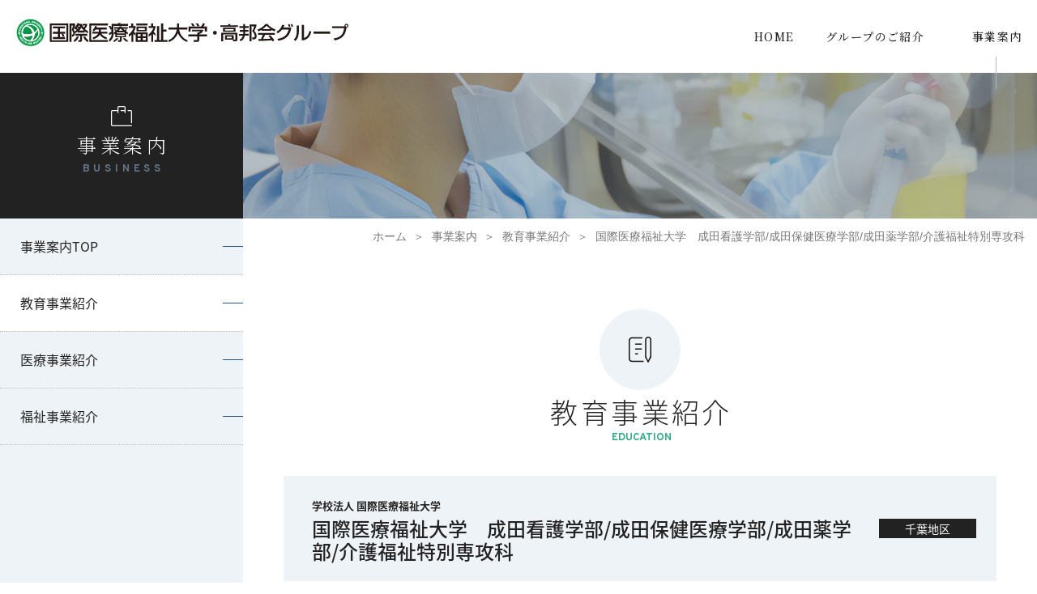

--- FILE ---
content_type: text/html; charset=UTF-8
request_url: https://www.ihwgroup.jp/business/education/10/detail
body_size: 12871
content:
<!DOCTYPE html>
<html lang="ja">

<head prefix="og: http://ogp.me/ns# fb: http://ogp.me/ns/fb# article: http://ogp.me/ns/article#">
  <meta charset="utf-8">
  <meta name="viewport" content="width=device-width, initial-scale=1.0, minimum-scale=1.0, maximum-scale=2.0, user-scalable=yes">
  <meta http-equiv="X-UA-Compatible" content="IE=edge">
  <!-- CSRF Token -->
  <meta name="csrf-token" content="3Ovr4gbHRs5JMKJ95CMKxlL8w1ukAoa41wQHa53Y">

  <title>国際医療福祉大学　成田看護学部/成田保健医療学部/成田薬学部/介護福祉特別専攻科｜教育事業紹介｜事業案内｜国際医療福祉大学・高邦会グループ</title>

    <meta name="description" content="国際医療福祉大学・高邦会グループ（IHWグループ）は、全国に医療法人、学校法人、社会福祉法人を有する法人グループです。医療・教育・福祉の各事業で培った総合力で社会へ貢献してまいります。">
  <meta name="keywords" content="国際医療福祉大学・高邦会グループ,IHW Group,高木学園,邦友会,順和会,高邦福祉会,求人,採用,リクルート,病院,大学,医療,学校,社会福祉,老人ホーム,ケアセンター">
  <meta property="og:type" content="website">
  <meta property="og:image" content="https://www.ihwgroup.jp/img/og.jpg">
  <meta property="og:url" content="https://www.ihwgroup.jp">
  <meta property="og:site_name" content="高邦会グループ">
  <meta property="og:description" content="国際医療福祉大学・高邦会グループ（IHWグループ）は、全国に医療法人、学校法人、社会福祉法人を有する法人グループです。医療・教育・福祉の各事業で培った総合力で社会へ貢献してまいります。">
  
    <link rel="stylesheet" href="https://www.ihwgroup.jp/css/style.css" media="all">
  <!-- Google Tag Manager -->
<script>(function(w,d,s,l,i){w[l]=w[l]||[];w[l].push({'gtm.start':
new Date().getTime(),event:'gtm.js'});var f=d.getElementsByTagName(s)[0],
j=d.createElement(s),dl=l!='dataLayer'?'&l='+l:'';j.async=true;j.src=
'https://www.googletagmanager.com/gtm.js?id='+i+dl;f.parentNode.insertBefore(j,f);
})(window,document,'script','dataLayer','GTM-PHWLZKB');</script>
<!-- End Google Tag Manager -->
</head>
<body>
<!-- Google Tag Manager (noscript) -->
<noscript><iframe src="https://www.googletagmanager.com/ns.html?id=GTM-PHWLZKB"
height="0" width="0" style="display:none;visibility:hidden"></iframe></noscript>
<!-- End Google Tag Manager (noscript) -->
  
    <!--ヘッダー-->
  <common_header></common_header>
  
  <main>
    <div class="main-wrapper">

  <!--ページタイトル-->
  <div class="pagetitle-wrapper">
    <h2 class="pagetitle-wrapper__title pagetitle-wrapper__title--business">
      <p class="pagetitle-wrapper__title__text">
        事業案内
        <span class="pagetitle-wrapper__title__text__en">
          BUSINESS
        </span>
      </p>
    </h2>
    <div class="pagetitle-wrapper__photo pagetitle-wrapper__photo--education"></div>
  </div>
  <!--/ページタイトル-->
  <!--パンくず-->
  <nav>
    <ul class="breadcrumb-wrapper">
      <li class="breadcrumb-wrapper__item">
        <a href="https://www.ihwgroup.jp" class="breadcrumb-wrapper__item__link">
          ホーム
        </a>
      </li>
      <li class="breadcrumb-wrapper__item">
        <a href="https://www.ihwgroup.jp/business" class="breadcrumb-wrapper__item__link">
          事業案内
        </a>
      </li>
      <li class="breadcrumb-wrapper__item">
        <a href="https://www.ihwgroup.jp/business/education" class="breadcrumb-wrapper__item__link">
          
          教育事業紹介
        </a>
      </li>
      <li class="breadcrumb-wrapper__item">
        
        国際医療福祉大学　成田看護学部/成田保健医療学部/成田薬学部/介護福祉特別専攻科
      </li>
    </ul>
  </nav>
  <!--/パンくず-->

  <!--コンテンツ部分-->
  <div class="main-wrapper__contents-wrapper">
    <div class="main-wrapper__contents-wrapper__inner">
      <section>
        <h3 class="title-icon-circle title-icon-circle--education">
          
          教育事業紹介
          <span class="title-icon-circle__en">
              EDUCATION
              
          </span>
        </h3>

        <!--共通項目-->
        <div class="business-detail-wrapper business-detail-wrapper--education">
          <h4 class="business-detail-wrapper__title">
            <span class="business-detail-wrapper__title__sub">
              
              学校法人 国際医療福祉大学
            </span>
            
            国際医療福祉大学　成田看護学部/成田保健医療学部/成田薬学部/介護福祉特別専攻科
            <span class="business-detail-wrapper__title__place">
              
              千葉地区
            </span>
          </h4>
          <p class="business-detail-wrapper__text">
            成田キャンパス
            
          </p>
          <div class="clearfix">
            <div class="business-detail-wrapper__table-wrapper">
              <table>
                <tr>
                  <th>
                    住　所
                  </th>
                  <td>
                    <a href="https://www.google.com/maps/search/?api=1&amp;query=%E5%8D%83%E8%91%89%E7%9C%8C%E5%8D%83%E8%91%89%E7%9C%8C%E6%88%90%E7%94%B0%E5%B8%82%E5%85%AC%E6%B4%A5%E3%81%AE%E6%9D%9C4-3" class="url" target="_blank">
                      〒286-8686 千葉県成田市公津の杜4-3
                    </a>
                  </td>
                </tr>
                <tr>
                  <th>
                    電話番号
                  </th>
                  <td>
                    <a href="tel:0476-20-7701" class="tel">
                      0476-20-7701
                    </a>
                  </td>
                </tr>
                <tr>
                  <th>
                    FAX
                  </th>
                  <td>
                    0476-20-7702
                  </td>
                </tr>
                <tr>
                  <th>
                    URL
                  </th>
                  <td>
                                        <a href="https://narita.iuhw.ac.jp/" target="_blank" class="url">
                      https://narita.iuhw.ac.jp/
                    </a>
                                      </td>
                </tr>
              </table>
            </div>
            <div class="business-detail-wrapper__photo">
              <img src="https://www.ihwgroup.jp/storage/uploads/facility_images/education/iuhw/narita_kango/main_ns_iuhw_narita.jpg" alt="">
            </div>
          </div>
          <p class="business-detail-wrapper__outline">
            成田看護学部（看護学科）、成田保健医療学部（理学療法学科、作業療法学科、言語聴覚学科、医学検査学科、放射線・情報科学科）、成田薬学部（薬学科）、介護福祉特別専攻科
          </p>
        </div>
        <!--共通項目-->

        <!--wysiwyg-->
        <div id="wysiwyg">
          <div class="box">
<p class="text clearfix">&nbsp;</p>

<div class="img-right"><img alt="" src="/storage/uploads/facility_images/education/iuhw/narita_kango/sub_iuhw_narita_kango.png" /><span class="caption">大階段</span></div>
2016年、成田看護学部、成田保健医療学部を擁する成田キャンパスを開設しました。2023年に介護福祉特別専攻科（2年制）を開設、2024年4月に成田薬学部を開設し、「チーム医療・チームケア」をさらに深く学修できる環境が整っています。京成本線「公津の杜」駅前という絶好の場所にあり、東京駅から70分程度と都心からの通学も可能です。成田国際空港に近いという立地を生かした、成田キャンパスならではの国際性に富んだカリキュラムを通して、国内、地域の医療はもとより、海外でも活躍できる医療福祉専門職を養成します。

<p><br />
<br />
&nbsp;</p>
</div>
<span style="font-size:18px;"><strong>入学定員</strong></span><br />
成田看護学部／看護学科 100 名　<br />
成田保健医療学部／理学療法学科 80名、作業療法学科 40名、言語聴覚学科 40名、医学検査学科 80名、放射線・情報科学科 50名<br />
成田薬学部／薬学科 120名<br />
介護福祉特別専攻科／40名<br />
<br />
<span style="font-size:18px;"><b>施設概要</b></span><br />
<strong>開設年月</strong>：2016年4月<br />
<strong>敷地面積</strong>：12,781m&sup2;<br />
<strong>延床面積</strong>：29,145m&sup2;
        </div>
        <!--/wysiwyg-->

        <!--写真エリア-->
        <ul class="business-photos clearfix">
                    <li class="business-photos__item MH">
              <img src="/storage/uploads/facility_images/education/iuhw/narita_kango/ph_lab_iuhw_narita_kango.png" alt="">
              <p class="business-photos__item__caption">
                ナーシングスキル・ラボ
              </p>
          </li>
                    <li class="business-photos__item MH">
              <img src="/storage/uploads/facility_images/education/iuhw/narita_kango/ph_treatmentlaboratory_iuhw_narita_kango.png" alt="">
              <p class="business-photos__item__caption">
                治療実習室
              </p>
          </li>
                    <li class="business-photos__item MH">
              <img src="/storage/uploads/facility_images/education/iuhw/narita_kango/ph_workengineeringroom_iuhw_narita_kango.png" alt="">
              <p class="business-photos__item__caption">
                作業技術室
              </p>
          </li>
                    <li class="business-photos__item MH">
              <img src="/storage/uploads/facility_images/education/iuhw/narita_kango/ph_electricity_iuhw_narita_kango.png" alt="">
              <p class="business-photos__item__caption">
                電気生理室
              </p>
          </li>
                    <li class="business-photos__item MH">
              <img src="/storage/uploads/facility_images/education/iuhw/narita_kango/ph_gene_iuhw_narita_kango.png" alt="">
              <p class="business-photos__item__caption">
                遺伝子検査実習
              </p>
          </li>
                    <li class="business-photos__item MH">
              <img src="/storage/uploads/facility_images/education/iuhw/narita_kango/ph_library_iuhw_narita_kango.png" alt="">
              <p class="business-photos__item__caption">
                図書館
              </p>
          </li>
                  </ul>
        <!--/写真エリア-->

        <!--募集要項ボタン-->
        
        <!--/募集要項ボタン-->

        <a href="https://www.ihwgroup.jp/business/education" class="btn btn--back">
          一覧に戻る
        </a>
      </section>

    </div>
  </div>
  <!--/コンテンツ部分-->

  <!--サブナビ-->
  <div class="main-wrapper__sub-nav-wrapper">
  <nav>
    <ul>
      <li class="sub-nav__item">
        <a href="https://www.ihwgroup.jp/business" class="sub-nav__item__link ">
          事業案内TOP
        </a>
      </li>
            <li class="sub-nav__item">
        <a href="https://www.ihwgroup.jp/business/education" class="sub-nav__item__link  sub-nav__item__link--now ">
          教育事業紹介
        </a>
      </li>
            <li class="sub-nav__item">
        <a href="https://www.ihwgroup.jp/business/medical" class="sub-nav__item__link ">
          医療事業紹介
        </a>
      </li>
            <li class="sub-nav__item">
        <a href="https://www.ihwgroup.jp/business/welfare" class="sub-nav__item__link ">
          福祉事業紹介
        </a>
      </li>
          </ul>
  </nav>
</div>  <!--/サブナビ-->

  
  </div>
  </main>

  
    <common_footer></common_footer>
  
  
    <script type="text/javascript" src="https://www.ihwgroup.jp/js/jquery-3.3.1.min.js"></script>
  
  
  
  <script src="//cdnjs.cloudflare.com/ajax/libs/riot/2.6.7/riot+compiler.min.js"></script>
  <script type="riot/tag" src="https://www.ihwgroup.jp/tags/common_header.tag"></script>
  <script type="riot/tag" src="https://www.ihwgroup.jp/tags/common_footer.tag"></script>
  <script type="riot/tag" src="https://www.ihwgroup.jp/tags/side_common.tag"></script>
  <script src="https://www.ihwgroup.jp/tags/base.js"></script>
  
<script type="text/javascript" src="https://www.ihwgroup.jp/js/jquery.matchHeight.js"></script>
<script>
    $(function(){
        $('.MH').matchHeight();
    });
</script>

</body>
</html>


--- FILE ---
content_type: text/css
request_url: https://www.ihwgroup.jp/css/style.css
body_size: 128708
content:
@charset "UTF-8";
@import url("https://fonts.googleapis.com/earlyaccess/notosansjapanese.css");
@import url("https://fonts.googleapis.com/css?family=Noto+Serif+JP:300,500,600,700,900");
@import url("https://fonts.googleapis.com/css?family=Overpass:200,300,500,700,900");
@import url("https://fonts.googleapis.com/css?family=EB+Garamond:500,700,900");
/* ブレイクポイント参考

PC:インナーコンテンツサイズ以上
Laptop-HiDPI:1440
Laptop-MDPI :1280
iPad Pro(10.5inch):834
iPad Pro(12.9inch):1024
iPad:601
SP:600

*/
/* レスポンシブサイト非表示 */
/*共通の処理*/
@media screen and (min-width: 599px) {
  .sp {
    display: none !important;
  }
}
@media screen and (min-width: 1025px) {
  .tb-sp {
    display: none !important;
  }
}
@media screen and (max-width: 600px) {
  .tb-pc {
    display: none !important;
  }
}
@media screen and (max-width: 1024px) {
  .pc {
    display: none !important;
  }
}
/*
@include mq(pc) {
    a[href^="tel:"] {
        pointer-events: none;
        cursor: auto;
    }
}
*/
/* =========================================================
  Copyright (c) 2011, Yahoo! Inc. All rights reserved.
  Code licensed under the BSD License:
  http://developer.yahoo.com/yui/license.html
  version: 2.9.0

  reset.css
========================================================= */
body,
div,
dl,
dt,
dd,
ul,
ol,
li,
h1,
h2,
h3,
h4,
h5,
h6,
pre,
form,
fieldset,
input,
textarea,
p,
blockquote,
th,
td {
  margin: 0;
  padding: 0;
}

table {
  border-collapse: collapse;
  border-spacing: 0;
}

fieldset,
img {
  border: 0;
}

address,
caption,
cite,
code,
dfn,
em,
strong,
th,
var {
  font-style: normal;
  font-weight: normal;
}

ol,
ul {
  list-style: none;
}

caption,
th {
  text-align: left;
}

h1,
h2,
h3,
h4,
h5,
h6 {
  font-size: 100%;
  font-weight: normal;
}

q:before,
q:after {
  content: "";
}

abbr,
acronym {
  border: 0;
}

/* =========================================================
  Copyright (c) 2011, Yahoo! Inc. All rights reserved.
  Code licensed under the BSD License:
  http://developer.yahoo.com/yui/license.html
  version: 2.9.0

  fonts.css
  ---------------------------------
  font-size:1	for setting 10px
========================================================= */
html {
  background: #ffffff;
  overflow-x: hidden;
  font-size: 62.5%;
}

body {
  margin: 0;
  padding: 0;
  font: 10px/1.6 "游ゴシック", Yu Gothic, "ヒラギノ角ゴ Pro W3", "Hiragino Kaku Gothic Pro", "メイリオ", Meiryo, Osaka, "ＭＳ Ｐゴシック", "MS PGothic", sans-serif;
  font-style: normal;
  font-weight: 500;
  /* for IE6/7 */
  *font-size: small;
  /* for IE Quirks Mode */
  *font: x-small;
  color: #333;
}

select,
input,
textarea,
button {
  font: 99% arial, helvetica, clean, sans-serif;
}

table {
  font-size: inherit;
  font: 100%;
}

pre,
code,
kbd,
samp,
tt {
  font-family: monospace;
  *font-size: 108%;
  line-height: 100%;
}

/* HTML5 reset */
del,
ins,
var,
article,
aside,
canvas,
details,
span,
figure,
footer,
header,
hgroup,
menu,
nav,
section,
summary,
time,
mark,
audio,
video {
  border: 0;
  outline: 0;
  font-size: 100%;
  vertical-align: baseline;
  /*background: transparent;*/
  margin: 0;
  padding: 0;
}

article,
aside,
details,
dialog,
figure,
footer,
header,
hgroup,
legend,
nav,
section,
menu {
  display: block;
  zoom: 1;
}

ins {
  background-color: #ff9;
  color: #000;
  text-decoration: none;
}

mark {
  background-color: #ff9;
  color: #000;
  font-style: italic;
  font-weight: 700;
}

del {
  text-decoration: line-through;
}

/* Reset */
body {
  -webkit-text-size-adjust: none;
}

sup {
  vertical-align: text-top;
}

sub {
  vertical-align: text-bottom;
}

input,
textarea,
select {
  font-family: inherit;
  font-size: inherit;
  font-weight: inherit;
}

input,
textarea,
select {
  *font-size: 100%;
}

legend {
  color: #000;
}

a {
  color: #003764;
  text-decoration: underline;
  cursor: pointer;
  _cursor: hand;
  outline: none;
}

a:hover {
  color: #003764;
  text-decoration: none;
}

embed,
object {
  display: block;
  outline: none;
}

object,
a:focus {
  -moz-outline-style: none;
}

hr {
  display: none;
}

div {
  position: relative;
  zoom: 1;
}

dt,
dd,
ul,
ol,
li,
h1,
h2,
h3,
h4,
h5,
h6,
pre,
form,
fieldset,
input,
textarea,
p,
blockquote,
table {
  backface-visibility: hidden;
}

img {
  vertical-align: top;
  font-size: 0;
  line-height: 0;
}

/*クリアフィックス*/
.clearfix {
  *zoom: 1;
}
.clearfix:after {
  content: "";
  display: block;
  clear: both;
  height: 0;
  line-height: 0;
  visibility: hidden;
}

img {
  width: 100%;
}

a {
  text-decoration: none;
  transition: 0.5s;
}

p, h1, h2, h3, h4, h5, dt, dd, a {
  font-display: swap;
}

/*マージン*/
.ml-05 {
  margin-left: -0.5em;
}

.mlr-05 {
  margin-right: -0.5em;
  margin-left: -0.5em;
}

.mlr-03 {
  margin-right: -0.3em;
  margin-left: -0.3em;
}

.mlr-01 {
  margin-right: -0.1em;
  margin-left: -0.1em;
}

.mb00 {
  margin-bottom: 0px !important;
}
@media screen and (max-width: 599px) {
  .mb00 {
    margin-bottom: 0px !important;
  }
}

.mb05 {
  margin-bottom: 5px !important;
}
@media screen and (max-width: 599px) {
  .mb05 {
    margin-bottom: 5px !important;
  }
}

.mb10 {
  margin-bottom: 10px !important;
}
@media screen and (max-width: 599px) {
  .mb10 {
    margin-bottom: 5px !important;
  }
}

.mb15 {
  margin-bottom: 15px !important;
}
@media screen and (max-width: 599px) {
  .mb15 {
    margin-bottom: 10px !important;
  }
}

.mb20 {
  margin-bottom: 20px !important;
}
@media screen and (max-width: 599px) {
  .mb20 {
    margin-bottom: 10px !important;
  }
}

.mb30 {
  margin-bottom: 30px !important;
}
@media screen and (max-width: 1024px) {
  .mb30 {
    margin-bottom: 20px !important;
  }
}
@media screen and (max-width: 599px) {
  .mb30 {
    margin-bottom: 15px !important;
  }
}

.mb40 {
  margin-bottom: 40px !important;
}
@media screen and (max-width: 1024px) {
  .mb40 {
    margin-bottom: 30px !important;
  }
}
@media screen and (max-width: 599px) {
  .mb40 {
    margin-bottom: 20px !important;
  }
}

.mb50 {
  margin-bottom: 50px !important;
}
@media screen and (max-width: 599px) {
  .mb50 {
    margin-bottom: 25px !important;
  }
}

.mb60 {
  margin-bottom: 60px !important;
}
@media screen and (max-width: 1024px) {
  .mb60 {
    margin-bottom: 40px !important;
  }
}
@media screen and (max-width: 599px) {
  .mb60 {
    margin-bottom: 20px !important;
  }
}

.mb70 {
  margin-bottom: 70px !important;
}
@media screen and (max-width: 1024px) {
  .mb70 {
    margin-bottom: 40px !important;
  }
}
@media screen and (max-width: 599px) {
  .mb70 {
    margin-bottom: 30px !important;
  }
}

.mb80 {
  margin-bottom: 80px !important;
}
@media screen and (max-width: 1024px) {
  .mb80 {
    margin-bottom: 40px !important;
  }
}
@media screen and (max-width: 599px) {
  .mb80 {
    margin-bottom: 30px !important;
  }
}

/*プレビュー画面表示*/
#detail-preview {
  padding: 10px 20px;
  top: 20px;
  right: 20px;
  font-size: 15px;
  line-height: 1.01;
  color: #fff;
  font-family: "Noto Sans Japanese", "游ゴシック", "Yu Gothic", "游ゴシック体", "YuGothic", "ヒラギノ角ゴ Pro W3", "Hiragino Kaku Gothic Pro", sans-serif !important;
  font-weight: 600;
  background: #678;
  position: fixed;
  z-index: 3000;
}

.anchor {
  margin-top: -90px;
  padding-top: 90px;
}
@media screen and (max-width: 1024px) {
  .anchor {
    margin-top: -80px;
    padding-top: 80px;
  }
}
@media screen and (max-width: 599px) {
  .anchor {
    margin-top: -50px;
    padding-top: 50px;
  }
}

@media print {
  .sp {
    display: none !important;
  }
  body {
    width: 1140px;
    -webkit-print-color-adjust: exact;
  }
  /*　------- ↓その他参考例　---------
  .header {
      position: relative !important; //ヘッダー固定fixedを解除
  }
  .header .header-inner {
      width: 100% !important; //サイト幅を解除
  }
  .page-title {
      margin-top: 0px !important; //固定ヘッダー時のマージンTOP分を解除
      width: 100% !important; //サイト幅を解除
  }
  .breadcrumbs-list {
      width: 100% !important; //サイト幅を解除
  }
  .global-nav {
      width: 100%; //サイト幅を解除
  }
  ------- ↑その他参考　---------*/
}
@page {
  size: A4;
  margin: 12.7mm 9.7mm;
}
.header-wrapper {
  width: 100%;
  height: 90px;
  background-color: rgba(255, 255, 255, 0.9);
  position: fixed;
  z-index: 10;
}
@media screen and (max-width: 1024px) {
  .header-wrapper {
    height: 80px;
  }
}
@media screen and (max-width: 599px) {
  .header-wrapper {
    height: 50px;
  }
}
.header-wrapper__logo {
  top: 23px;
  left: 20px;
  width: 410px;
  position: absolute;
}
@media screen and (max-width: 1200px) {
  .header-wrapper__logo {
    top: 25px;
    left: 15px;
    width: 340px;
  }
}
@media screen and (max-width: 1024px) {
  .header-wrapper__logo {
    top: 22px;
  }
}
@media screen and (max-width: 599px) {
  .header-wrapper__logo {
    top: 13px;
    left: 10px;
    width: 240px;
  }
}
@media screen and (max-width: 320px) {
  .header-wrapper__logo {
    top: 15px;
    left: 8px;
    width: 200px;
  }
}
.header-wrapper__logo__link:hover {
  opacity: 0.7;
}
@media screen and (max-width: 1024px) {
  .header-wrapper__logo__link:hover {
    opacity: 1;
  }
}
.header-wrapper__nav {
  float: right;
  text-align: right;
}
.header-wrapper__nav__item {
  width: auto;
  height: 90px;
  display: inline-block;
  vertical-align: bottom;
}
.header-wrapper__nav__item:last-child {
  margin-left: 20px;
}
@media screen and (max-width: 1200px) {
  .header-wrapper__nav__item:last-child {
    margin-left: 12px;
  }
}
.header-wrapper__nav__item__link {
  padding: 0 calc(20px - 0.1em) 0 20px;
  font-size: 14px;
  line-height: 90px;
  color: #222;
  font-family: "Noto Serif JP", "游明朝体", "Yu Mincho", "YuMincho", "FP-ヒラギノ明朝 StdN W3", "HiraMinProN-W3", "ＭＳ Ｐ明朝", "MS PMincho", "MS 明朝", "メイリオ", Meiryo, "ＭＳ ゴシック", serif;
  font-weight: 400;
  letter-spacing: 0.1em;
  display: block;
  position: relative;
}
@media screen and (max-width: 1200px) {
  .header-wrapper__nav__item__link {
    padding: 0 calc(12px - 0.1em) 0 12px;
  }
}
.header-wrapper__nav__item__link::before {
  content: "";
  top: 70px;
  left: calc((100% - 1px) / 2);
  width: 1px;
  height: 0;
  background-color: #abc;
  position: absolute;
  transition: 0.5s;
}
.header-wrapper__nav__item__link:hover {
  color: #258;
}
.header-wrapper__nav__item__link:hover::before {
  content: "";
  height: 40px;
}
@media screen and (max-width: 1024px) {
  .header-wrapper__nav__item__link:hover::before {
    height: 0;
  }
}
.header-wrapper__nav__item__link--now::before {
  content: "";
  height: 40px;
}
.header-wrapper__nav__item__link--search {
  padding: 53px 0 0;
  width: 110px;
  height: 90px;
  font-size: 14px;
  line-height: 1.01;
  color: #fff;
  font-family: "Noto Sans Japanese", "游ゴシック", "Yu Gothic", "游ゴシック体", "YuGothic", "ヒラギノ角ゴ Pro W3", "Hiragino Kaku Gothic Pro", sans-serif !important;
  font-weight: 500;
  text-align: center;
  background-color: #258;
  background-image: url(../common/icon_search.svg);
  background-repeat: no-repeat;
  background-size: 24px auto;
  background-position: 50% 21px;
  -o-box-sizing: border-box;
  -ms-box-sizing: border-box;
  box-sizing: border-box;
}
.header-wrapper__nav__item__link--search::before {
  display: none;
}
.header-wrapper__nav__item__link--search:hover {
  color: #fff;
  background-color: #222;
}
.header-wrapper__search-btn {
  top: 0;
  right: 80px;
  padding-top: 50px;
  width: 80px;
  height: 80px;
  font-size: 14px;
  line-height: 1.01;
  color: #fff;
  font-family: "Noto Sans Japanese", "游ゴシック", "Yu Gothic", "游ゴシック体", "YuGothic", "ヒラギノ角ゴ Pro W3", "Hiragino Kaku Gothic Pro", sans-serif !important;
  font-weight: 300;
  text-align: center;
  background-color: #222;
  background-image: url(../common/icon_search.svg);
  background-repeat: no-repeat;
  background-size: 28px auto;
  background-position: 50% 15px;
  position: absolute;
  -o-box-sizing: border-box;
  -ms-box-sizing: border-box;
  box-sizing: border-box;
  display: none;
}
@media screen and (max-width: 1024px) {
  .header-wrapper__search-btn {
    display: block;
  }
}
@media screen and (max-width: 599px) {
  .header-wrapper__search-btn {
    padding-top: 31px;
    right: 50px;
    width: 50px;
    height: 50px;
    font-size: 10px;
    background-size: 18px auto;
    background-position: 50% 9px;
  }
}
.header-wrapper__search-btn:hover {
  color: #fff;
}
.header-wrapper__menu-wrapper {
  width: 80px;
  position: relative;
  float: right;
  -o-box-sizing: border-box;
  -ms-box-sizing: border-box;
  box-sizing: border-box;
  display: none;
}
@media screen and (max-width: 1024px) {
  .header-wrapper__menu-wrapper {
    display: block;
  }
}
@media screen and (max-width: 599px) {
  .header-wrapper__menu-wrapper {
    width: 50px;
  }
}
.header-wrapper__menu-wrapper__btn-menu {
  height: 80px;
  width: 80px;
  display: block;
  position: relative;
  -o-box-sizing: border-box;
  -ms-box-sizing: border-box;
  box-sizing: border-box;
  z-index: 21;
  background-color: #258;
}
@media screen and (max-width: 599px) {
  .header-wrapper__menu-wrapper__btn-menu {
    width: 50px;
    height: 50px;
  }
}
.header-wrapper__menu-wrapper__btn-menu span {
  top: calc(50% - 1px);
  left: calc(50% - 20px);
  width: 40px;
  height: 2px;
  background-color: #fff;
  position: absolute;
}
.header-wrapper__menu-wrapper__btn-menu span::before {
  content: "";
  top: -12px;
  left: 0;
  width: 100%;
  height: 2px;
  background-color: #fff;
  position: absolute;
  transition: 0.2s;
}
.header-wrapper__menu-wrapper__btn-menu span::after {
  content: "";
  bottom: -12px;
  left: 0;
  width: 100%;
  height: 2px;
  background-color: #fff;
  position: absolute;
  transition: 0.2s;
}
@media screen and (max-width: 599px) {
  .header-wrapper__menu-wrapper__btn-menu span {
    top: calc(50% - 1px);
    left: calc(50% - 12px);
    width: 24px;
    height: 2px;
  }
  .header-wrapper__menu-wrapper__btn-menu span::before {
    top: -8px;
    height: 2px;
  }
  .header-wrapper__menu-wrapper__btn-menu span::after {
    bottom: -8px;
    height: 2px;
  }
}
.header-wrapper__menu-wrapper__inner {
  top: 0;
  left: 0;
  width: 100vw;
  height: 0;
  background-color: rgba(34, 85, 136, 0.95);
  transition: 0.2s;
  -o-box-sizing: border-box;
  -ms-box-sizing: border-box;
  box-sizing: border-box;
  position: fixed;
  z-index: 20;
}
.header-wrapper__menu-wrapper__inner__box {
  display: none;
}
.header-wrapper__menu-wrapper__inner__item {
  border-bottom: 1px solid #fff;
}
.header-wrapper__menu-wrapper__inner__item:first-child {
  border-top: 1px solid #fff;
}
.header-wrapper__menu-wrapper__inner__item__link {
  padding: 20px 15px;
  font-size: 16px;
  line-height: 1.01em;
  color: #fff;
  font-family: "Noto Sans Japanese", "游ゴシック", "Yu Gothic", "游ゴシック体", "YuGothic", "ヒラギノ角ゴ Pro W3", "Hiragino Kaku Gothic Pro", sans-serif !important;
  font-weight: 300;
  background-image: url(../common/arrow_white.svg);
  background-position: right 18px top 50%;
  background-repeat: no-repeat;
  background-size: 9px auto;
  display: block;
  position: relative;
}
@media screen and (max-width: 599px) {
  .header-wrapper__menu-wrapper__inner__item__link {
    padding: 15px;
    font-size: 14px;
  }
}
.header-wrapper__menu-wrapper__inner__item__link:hover {
  color: #fff;
}
.header-wrapper__menu-wrapper__inner__item__open {
  padding: 20px 15px;
  font-size: 16px;
  line-height: 1.01em;
  color: #fff;
  font-family: "Noto Sans Japanese", "游ゴシック", "Yu Gothic", "游ゴシック体", "YuGothic", "ヒラギノ角ゴ Pro W3", "Hiragino Kaku Gothic Pro", sans-serif !important;
  font-weight: 300;
  display: block;
  position: relative;
}
@media screen and (max-width: 599px) {
  .header-wrapper__menu-wrapper__inner__item__open {
    padding: 15px;
    font-size: 14px;
  }
}
.header-wrapper__menu-wrapper__inner__item__open::before {
  content: "";
  top: calc(50% - 1px);
  right: 13px;
  width: 20px;
  height: 1px;
  background-color: #fff;
  -o-box-sizing: border-box;
  -ms-box-sizing: border-box;
  box-sizing: border-box;
  position: absolute;
}
.header-wrapper__menu-wrapper__inner__item__open::after {
  content: "";
  top: calc(50% - 1px);
  right: 13px;
  width: 20px;
  height: 1px;
  background-color: #fff;
  -o-box-sizing: border-box;
  -ms-box-sizing: border-box;
  box-sizing: border-box;
  transform: rotate(0deg);
  transition: 0.5s;
  position: absolute;
}
.header-wrapper__menu-wrapper__inner__item .close {
  padding: 20px 15px;
  font-size: 16px;
  line-height: 1.01em;
  color: #fff;
  font-family: "Noto Sans Japanese", "游ゴシック", "Yu Gothic", "游ゴシック体", "YuGothic", "ヒラギノ角ゴ Pro W3", "Hiragino Kaku Gothic Pro", sans-serif !important;
  font-weight: 300;
  display: block;
  position: relative;
}
@media screen and (max-width: 599px) {
  .header-wrapper__menu-wrapper__inner__item .close {
    padding: 15px;
    font-size: 14px;
  }
}
.header-wrapper__menu-wrapper__inner__item .close::before {
  content: "";
  top: calc(50% - 1px);
  right: 13px;
  width: 20px;
  height: 1px;
  background-color: #fff;
  -o-box-sizing: border-box;
  -ms-box-sizing: border-box;
  box-sizing: border-box;
  position: absolute;
}
.header-wrapper__menu-wrapper__inner__item .close::after {
  content: "";
  top: calc(50% - 1px);
  right: 13px;
  width: 20px;
  height: 1px;
  background-color: #fff;
  -o-box-sizing: border-box;
  -ms-box-sizing: border-box;
  box-sizing: border-box;
  transform: rotate(90deg);
  transition: 0.5s;
  position: absolute;
}
.header-wrapper__menu-wrapper__inner__item__sub__item {
  border-top: 1px dotted #fff;
}
.header-wrapper__menu-wrapper__inner__item__sub__item__link {
  padding: 18px 20px 18px 30px;
  font-size: 16px;
  line-height: 1.01em;
  color: #fff;
  font-family: "Noto Sans Japanese", "游ゴシック", "Yu Gothic", "游ゴシック体", "YuGothic", "ヒラギノ角ゴ Pro W3", "Hiragino Kaku Gothic Pro", sans-serif !important;
  font-weight: 300;
  background-image: url(../common/arrow_white.svg);
  background-position: left 15px top 50%;
  background-repeat: no-repeat;
  background-size: 6px auto;
  display: block;
  position: relative;
}
@media screen and (max-width: 599px) {
  .header-wrapper__menu-wrapper__inner__item__sub__item__link {
    padding: 15px 15px 15px 30px;
    font-size: 14px;
  }
}
.header-wrapper__menu-wrapper__inner__item__sub__item__link:hover {
  color: #fff;
}

.btn-input {
  display: none;
}

input[type=checkbox].btn-input:checked + .header-wrapper__menu-wrapper .header-wrapper__menu-wrapper__inner {
  padding: 80px 0 0;
  height: auto;
  overflow: scroll;
}
@media screen and (max-width: 599px) {
  input[type=checkbox].btn-input:checked + .header-wrapper__menu-wrapper .header-wrapper__menu-wrapper__inner {
    padding: 50px 0;
    height: 100vh;
  }
}
input[type=checkbox].btn-input:checked + .header-wrapper__menu-wrapper .header-wrapper__menu-wrapper__inner__box {
  display: block;
  overflow: scroll;
}
input[type=checkbox].btn-input:checked + .header-wrapper__menu-wrapper .header-wrapper__menu-wrapper__btn-menu {
  background-color: transparent;
}
input[type=checkbox].btn-input:checked + .header-wrapper__menu-wrapper .header-wrapper__menu-wrapper__btn-menu span {
  background-color: rgba(17, 153, 221, 0);
}
input[type=checkbox].btn-input:checked + .header-wrapper__menu-wrapper .header-wrapper__menu-wrapper__btn-menu span::before {
  top: 0;
  left: 0;
  background-color: #fff;
}
input[type=checkbox].btn-input:checked + .header-wrapper__menu-wrapper .header-wrapper__menu-wrapper__btn-menu span::after {
  bottom: 0;
  left: 0;
  background-color: #fff;
}

.main-wrapper {
  padding-top: 90px;
}
@media screen and (max-width: 1024px) {
  .main-wrapper {
    padding-top: 80px;
  }
}
@media screen and (max-width: 599px) {
  .main-wrapper {
    padding-top: 50px;
  }
}
.main-wrapper__contents-wrapper {
  margin-left: 300px;
  padding: 0 50px 150px;
  -o-box-sizing: border-box;
  -ms-box-sizing: border-box;
  box-sizing: border-box;
}
@media screen and (max-width: 1200px) {
  .main-wrapper__contents-wrapper {
    margin-left: 220px;
  }
}
@media screen and (max-width: 1024px) {
  .main-wrapper__contents-wrapper {
    margin-left: 0;
    padding: 0 20px 80px;
  }
}
@media screen and (max-width: 599px) {
  .main-wrapper__contents-wrapper {
    margin-left: 0;
    padding: 20px 20px 50px;
  }
}
.main-wrapper__contents-wrapper--pb {
  padding-bottom: 120px;
}
@media screen and (max-width: 1024px) {
  .main-wrapper__contents-wrapper--pb {
    padding-bottom: 60px;
  }
}
@media screen and (max-width: 599px) {
  .main-wrapper__contents-wrapper--pb {
    padding-bottom: 30px;
  }
}
.main-wrapper__contents-wrapper--pt00 {
  padding-top: 0;
}
.main-wrapper__contents-wrapper--pb00 {
  padding-bottom: 0;
}
.main-wrapper__contents-wrapper--p00 {
  padding: 0;
}
.main-wrapper__contents-wrapper--pt {
  padding-top: 70px;
}
@media screen and (max-width: 1024px) {
  .main-wrapper__contents-wrapper--pt {
    padding-top: 50px;
  }
}
@media screen and (max-width: 599px) {
  .main-wrapper__contents-wrapper--pt {
    padding-top: 20px;
  }
}
.main-wrapper__contents-wrapper--bg {
  background-color: #f7fafc;
}
.main-wrapper__contents-wrapper--fukidashi {
  position: relative;
}
.main-wrapper__contents-wrapper--fukidashi::before {
  content: "";
  top: 0;
  left: calc(50% - 50px);
  border-width: 40px 50px 0 50px;
  border-style: solid;
  border-color: #fff transparent transparent transparent;
  position: absolute;
}
@media screen and (max-width: 1024px) {
  .main-wrapper__contents-wrapper--fukidashi::before {
    left: calc(50% - 37px);
    border-width: 30px 37px 0 37px;
  }
}
@media screen and (max-width: 599px) {
  .main-wrapper__contents-wrapper--fukidashi::before {
    left: calc(50% - 20px);
    border-width: 15px 20px 0 20px;
  }
}
.main-wrapper__contents-wrapper__inner {
  margin: 0 auto;
  width: 100%;
  max-width: 900px;
}
.main-wrapper__sub-nav-wrapper {
  top: 270px;
  left: 0;
  width: 300px;
  height: calc(100% - 90px);
  background-color: #eef3f7;
  position: fixed;
}
@media screen and (max-width: 1200px) {
  .main-wrapper__sub-nav-wrapper {
    width: 220px;
  }
}
@media screen and (max-width: 1024px) {
  .main-wrapper__sub-nav-wrapper {
    border-top: 1px solid #ddd;
    top: auto;
    left: auto;
    width: 100%;
    height: auto;
    position: relative;
  }
}

.footer-wrapper {
  padding: 60px 40px;
  text-align: center;
  background-color: #234;
  position: relative;
}
@media screen and (max-width: 599px) {
  .footer-wrapper {
    padding: 20px 0 0;
  }
}
.footer-wrapper__logo {
  margin: 0 auto 30px;
  width: 400px;
}
@media screen and (max-width: 599px) {
  .footer-wrapper__logo {
    margin: 0 auto 10px;
    width: 260px;
  }
}
.footer-wrapper__logo__link {
  opacity: 1;
}
.footer-wrapper__logo__link:hover {
  opacity: 0.7;
}
@media screen and (max-width: 1024px) {
  .footer-wrapper__logo__link:hover {
    opacity: 1;
  }
}
.footer-wrapper__nav {
  margin-bottom: 70px;
  text-align: center;
}
@media screen and (max-width: 599px) {
  .footer-wrapper__nav {
    margin-bottom: 20px;
  }
}
.footer-wrapper__nav__item {
  border-right: 1px solid #567;
  display: inline-block;
}
.footer-wrapper__nav__item:first-child {
  border-left: 1px solid #567;
}
.footer-wrapper__nav__item__link {
  padding: 0 22px;
  font-size: 16px;
  line-height: 22px;
  color: #fff;
  font-family: "Noto Sans Japanese", "游ゴシック", "Yu Gothic", "游ゴシック体", "YuGothic", "ヒラギノ角ゴ Pro W3", "Hiragino Kaku Gothic Pro", sans-serif !important;
  font-weight: 500;
}
@media screen and (max-width: 599px) {
  .footer-wrapper__nav__item__link {
    padding: 0 7px;
    font-size: 10px;
    line-height: 16px;
  }
}
.footer-wrapper__nav__item__link:hover {
  color: #7b7;
}
@media screen and (max-width: 1024px) {
  .footer-wrapper__nav__item__link:hover {
    color: #fff;
  }
}
.footer-wrapper__copy {
  font-size: 14px;
  line-height: 1.01;
  color: #fff;
  font-family: "Overpass", sans-serif !important;
  font-weight: 500;
  text-align: center;
}
@media screen and (max-width: 599px) {
  .footer-wrapper__copy {
    padding: 10px 0;
    font-size: 12px;
    background-color: #222;
  }
}
@media screen and (max-width: 320px) {
  .footer-wrapper__copy {
    font-size: 11px;
  }
}

.pagetitle-wrapper {
  width: 100%;
  height: 180px;
  position: relative;
}
@media screen and (max-width: 1024px) {
  .pagetitle-wrapper {
    height: 140px;
  }
}
@media screen and (max-width: 599px) {
  .pagetitle-wrapper {
    height: 80px;
  }
}
.pagetitle-wrapper__title {
  top: 90px;
  left: 0;
  padding-top: 77px;
  width: 300px;
  height: 180px;
  background-color: #222;
  background-repeat: no-repeat;
  position: fixed;
  z-index: 2;
  -o-box-sizing: border-box;
  -ms-box-sizing: border-box;
  box-sizing: border-box;
}
@media screen and (max-width: 1200px) {
  .pagetitle-wrapper__title {
    width: 220px;
  }
}
@media screen and (max-width: 1024px) {
  .pagetitle-wrapper__title {
    top: 0;
    padding-top: 61.6px;
    width: 240px;
    height: 100%;
    position: absolute;
  }
}
@media screen and (max-width: 599px) {
  .pagetitle-wrapper__title {
    padding-top: 32.34px;
    width: 40%;
  }
}
.pagetitle-wrapper__title--news {
  background-image: url(../common/icon_pen.svg);
  background-size: 24px auto;
  background-position: 50% 42px;
}
@media screen and (max-width: 1024px) {
  .pagetitle-wrapper__title--news {
    background-size: 19.2px auto;
    background-position: 50% 33.6px;
  }
}
@media screen and (max-width: 599px) {
  .pagetitle-wrapper__title--news {
    background-size: 12px auto;
    background-position: 50% 14.7px;
  }
}
.pagetitle-wrapper__title--business {
  background-image: url(../common/icon_bag.svg);
  background-size: 26px auto;
  background-position: 50% 41px;
}
@media screen and (max-width: 1024px) {
  .pagetitle-wrapper__title--business {
    background-size: 20.8px auto;
    background-position: 50% 32.8px;
  }
}
@media screen and (max-width: 599px) {
  .pagetitle-wrapper__title--business {
    background-size: 13px auto;
    background-position: 50% 14.35px;
  }
}
.pagetitle-wrapper__title--group {
  background-image: url(../common/icon_group.svg);
  background-size: 28px auto;
  background-position: 50% 38px;
}
@media screen and (max-width: 1024px) {
  .pagetitle-wrapper__title--group {
    background-size: 22.4px auto;
    background-position: 50% 30.4px;
  }
}
@media screen and (max-width: 599px) {
  .pagetitle-wrapper__title--group {
    background-size: 14px auto;
    background-position: 50% 13.3px;
  }
}
.pagetitle-wrapper__title__text {
  padding-left: 0.2em;
  font-size: 24px;
  line-height: 1.01;
  color: #fff;
  font-family: "Noto Serif JP", "游明朝体", "Yu Mincho", "YuMincho", "FP-ヒラギノ明朝 StdN W3", "HiraMinProN-W3", "ＭＳ Ｐ明朝", "MS PMincho", "MS 明朝", "メイリオ", Meiryo, "ＭＳ ゴシック", serif;
  font-weight: 300;
  letter-spacing: 0.2em;
  text-align: center;
}
@media screen and (max-width: 1200px) {
  .pagetitle-wrapper__title__text {
    font-size: 20px;
  }
}
@media screen and (max-width: 1024px) {
  .pagetitle-wrapper__title__text {
    font-size: 20px;
  }
}
@media screen and (max-width: 599px) {
  .pagetitle-wrapper__title__text {
    padding-left: 0.1em;
    font-size: 15px;
    letter-spacing: 0.1em;
  }
}
@media screen and (max-width: 320px) {
  .pagetitle-wrapper__title__text {
    padding-left: 0;
    font-size: 13px;
    letter-spacing: 0;
  }
}
.pagetitle-wrapper__title__text__en {
  margin-top: 12px;
  font-size: 13px;
  line-height: 1.01;
  color: #678;
  font-family: "Overpass", sans-serif !important;
  font-weight: 700;
  text-align: center;
  display: block;
}
@media screen and (max-width: 1024px) {
  .pagetitle-wrapper__title__text__en {
    margin-top: 8px;
    font-size: 11px;
  }
}
@media screen and (max-width: 599px) {
  .pagetitle-wrapper__title__text__en {
    margin-top: 5px;
    font-size: 10px;
  }
}
.pagetitle-wrapper__photo {
  margin-left: 300px;
  width: calc(100% - 300px);
  height: 180px;
  background-repeat: no-repeat;
  background-size: cover;
  background-position: 100% 50%;
}
@media screen and (max-width: 1200px) {
  .pagetitle-wrapper__photo {
    margin-left: 220px;
    width: calc(100% - 220px);
  }
}
@media screen and (max-width: 1024px) {
  .pagetitle-wrapper__photo {
    margin-left: 240px;
    width: calc(100% - 240px);
    height: 140px;
  }
}
@media screen and (max-width: 599px) {
  .pagetitle-wrapper__photo {
    margin-left: 40%;
    width: 60%;
    height: 80px;
  }
}
.pagetitle-wrapper__photo--news {
  background-image: url(../img/news/pagetitle.jpg);
  background-position: 50% 50%;
}
.pagetitle-wrapper__photo--group {
  background-image: url(../img/group/pagetitle.jpg);
  background-position: 50% 50%;
}
.pagetitle-wrapper__photo--business {
  background-image: url(../img/business/pagetitle.jpg);
  background-position: 50% 25%;
}
.pagetitle-wrapper__photo--education {
  background-image: url(../img/business/education/pagetitle.jpg);
  background-position: 50% 50%;
}
.pagetitle-wrapper__photo--medical {
  background-image: url(../img/business/medical/pagetitle.jpg);
  background-position: 50% 50%;
}
.pagetitle-wrapper__photo--welfare {
  background-image: url(../img/business/welfare/pagetitle.jpg);
  background-position: 50% 50%;
}

.breadcrumb-wrapper {
  margin: 15px 15px 80px;
  text-align: right;
}
@media screen and (max-width: 1024px) {
  .breadcrumb-wrapper {
    margin: 10px 10px 40px;
  }
}
@media screen and (max-width: 599px) {
  .breadcrumb-wrapper {
    display: none;
  }
}
.breadcrumb-wrapper__item {
  font-size: 14px;
  line-height: 1.01;
  color: #777;
  display: inline-block;
}
@media screen and (max-width: 1024px) {
  .breadcrumb-wrapper__item {
    font-size: 13px;
  }
}
.breadcrumb-wrapper__item::before {
  content: "＞";
  margin: 0 5px;
}
.breadcrumb-wrapper__item:first-child::before {
  display: none;
}
.breadcrumb-wrapper__item__link {
  color: #777;
}
.breadcrumb-wrapper__item__link:hover {
  color: #19d;
}
@media screen and (max-width: 1024px) {
  .breadcrumb-wrapper__item__link:hover {
    color: #777;
  }
}

.sub-nav__item {
  border-bottom: 1px dotted #bbb;
}
.sub-nav__item__link {
  padding: 25px 45px 25px 25px;
  font-size: 16px;
  line-height: 1.2em;
  color: #222;
  font-family: "Noto Sans Japanese", "游ゴシック", "Yu Gothic", "游ゴシック体", "YuGothic", "ヒラギノ角ゴ Pro W3", "Hiragino Kaku Gothic Pro", sans-serif !important;
  font-weight: 400;
  display: block;
  position: relative;
}
@media screen and (max-width: 599px) {
  .sub-nav__item__link {
    padding: 15px 30px 15px 15px;
    font-size: 14px;
  }
}
.sub-nav__item__link::before {
  content: "";
  top: calc((100% - 1px) / 2);
  right: 0;
  width: 25px;
  height: 1px;
  background-color: #258;
  position: absolute;
  transition: 0.5s;
}
@media screen and (max-width: 599px) {
  .sub-nav__item__link::before {
    width: 15px;
  }
}
.sub-nav__item__link:hover {
  color: #222;
  background-color: #fff;
}
.sub-nav__item__link:hover::before {
  right: -16px;
}
@media screen and (max-width: 1024px) {
  .sub-nav__item__link:hover {
    background-color: transparent;
  }
  .sub-nav__item__link:hover::before {
    right: 0;
  }
}
.sub-nav__item__link--now {
  background-color: #fff;
}
@media screen and (max-width: 1024px) {
  .sub-nav__item__link--now {
    background-color: #c7dde7;
  }
  .sub-nav__item__link--now:hover {
    background-color: #c7dde7;
  }
}

.btn {
  margin: 0 auto;
  padding: 0 35px;
  width: 100%;
  max-width: 340px;
  height: 60px;
  font-size: 18px;
  line-height: 60px;
  color: #fff;
  font-family: "Noto Sans Japanese", "游ゴシック", "Yu Gothic", "游ゴシック体", "YuGothic", "ヒラギノ角ゴ Pro W3", "Hiragino Kaku Gothic Pro", sans-serif !important;
  font-weight: 300;
  text-align: center;
  background-color: #222;
  background-image: url(../common/arrow_white.svg);
  background-position: right 20px top 50%;
  background-repeat: no-repeat;
  background-size: 9px auto;
  display: block;
  -o-box-sizing: border-box;
  -ms-box-sizing: border-box;
  box-sizing: border-box;
}
@media screen and (max-width: 599px) {
  .btn {
    padding: 0 25px;
    height: 40px;
    font-size: 14px;
    line-height: 40px;
  }
}
.btn:hover {
  color: #fff;
  background-color: #258;
  background-position: right 15px top 50%;
}
@media screen and (max-width: 1024px) {
  .btn:hover {
    background-color: #222;
    background-position: right 20px top 50%;
  }
}
@media screen and (max-width: 599px) {
  .btn:hover {
    background-position: right 15px top 50%;
  }
}
.btn--back {
  color: #222;
  background-image: url(../common/arrow_back_black.svg);
  background-position: left 20px top 50%;
  background-color: #eee;
}
.btn--back:hover {
  color: #fff;
  background-image: url(../common/arrow_back_white.svg);
  background-position: left 15px top 50%;
  background-color: #258;
}
@media screen and (max-width: 1024px) {
  .btn--back:hover {
    color: #222;
    background-color: #eee;
    background-image: url(../common/arrow_back_black.svg);
    background-position: left 20px top 50%;
  }
}
@media screen and (max-width: 599px) {
  .btn--back:hover {
    background-position: left 15px top 50%;
  }
}

#wysiwyg {
  /*デフォルトの処理*/
  font-size: 16px;
  line-height: 2;
  text-align: justify;
  /*各テンプレートを囲むbox【必須】*/
  /*タイトル処理*/
  /*キャッチコピーの処理*/
  /*本文テキスト・写真回り込み処理*/
  /*ボタン*/
  /*写真の処理*/
  /*リスト*/
  /*テーブル*/
  /*youtube*/
  /*以下テンプレート外*/
}
@media screen and (max-width: 599px) {
  #wysiwyg {
    font-size: 14px;
    line-height: 1.8;
  }
}
#wysiwyg a {
  color: #258;
  text-decoration: underline;
}
#wysiwyg a:hover {
  color: #258;
  text-decoration: none;
}
#wysiwyg img {
  width: auto;
  max-width: 100%;
  height: auto;
}
#wysiwyg .box {
  margin-bottom: 30px;
}
@media screen and (max-width: 599px) {
  #wysiwyg .box {
    margin-bottom: 15px;
  }
}
#wysiwyg .title-line {
  margin-bottom: -15px;
  padding: 0 0 15px 16px;
  font-size: 18px;
  line-height: 1.2em;
  color: #222;
  font-family: "Noto Sans Japanese", "游ゴシック", "Yu Gothic", "游ゴシック体", "YuGothic", "ヒラギノ角ゴ Pro W3", "Hiragino Kaku Gothic Pro", sans-serif !important;
  font-weight: 700;
  border-bottom: 1px dotted #bbb;
  position: relative;
}
@media screen and (max-width: 599px) {
  #wysiwyg .title-line {
    margin-bottom: -5px;
    padding: 0 0 10px 15px;
    font-size: 16px;
  }
}
#wysiwyg .title-line::before {
  content: "";
  top: 0;
  left: 0;
  width: 5px;
  height: calc(100% - 15px);
  background-color: #369;
  position: absolute;
}
@media screen and (max-width: 599px) {
  #wysiwyg .title-line::before {
    height: calc(100% - 10px);
  }
}
#wysiwyg .title-line::after {
  content: "";
  top: calc((100% - 15px) / 2);
  left: 0;
  width: 5px;
  height: calc((100% - 15px) / 2);
  background-color: #222;
  position: absolute;
}
@media screen and (max-width: 599px) {
  #wysiwyg .title-line::after {
    top: calc((100% - 10px) / 2);
    height: calc((100% - 10px) / 2);
  }
}
#wysiwyg .title-obi {
  padding: 10px 90px 10px 20px;
  font-size: 16px;
  line-height: 1.2em;
  color: #fff;
  font-family: "Noto Sans Japanese", "游ゴシック", "Yu Gothic", "游ゴシック体", "YuGothic", "ヒラギノ角ゴ Pro W3", "Hiragino Kaku Gothic Pro", sans-serif !important;
  font-weight: 400;
  background-color: #258;
  position: relative;
}
@media screen and (max-width: 599px) {
  #wysiwyg .title-obi {
    padding: 8px 50px 8px 20px;
    font-size: 14px;
  }
}
#wysiwyg .title-obi::before {
  content: "";
  top: calc(50% - 1px);
  left: 0;
  width: 15px;
  height: 1px;
  background-color: #fff;
  position: absolute;
}
#wysiwyg .title-obi::after {
  content: "";
  top: 0;
  right: 0;
  width: 80px;
  height: 100%;
  background-image: url(../common/dot_white_40.png);
  position: absolute;
}
@media screen and (max-width: 599px) {
  #wysiwyg .title-obi::after {
    width: 40px;
    background-size: 1px auto;
  }
}
#wysiwyg .title-icon {
  margin-bottom: -15px;
  padding-left: 22px;
  font-size: 16px;
  line-height: 1.2em;
  color: #222;
  font-family: "Noto Sans Japanese", "游ゴシック", "Yu Gothic", "游ゴシック体", "YuGothic", "ヒラギノ角ゴ Pro W3", "Hiragino Kaku Gothic Pro", sans-serif !important;
  font-weight: 700;
  text-align: left;
  position: relative;
}
@media screen and (max-width: 599px) {
  #wysiwyg .title-icon {
    margin-bottom: -5px;
    padding-left: 18px;
    font-size: 14px;
  }
}
#wysiwyg .title-icon::before {
  content: "";
  top: 8px;
  left: 0;
  width: 16px;
  height: 3px;
  background-color: #369;
  position: absolute;
}
@media screen and (max-width: 599px) {
  #wysiwyg .title-icon::before {
    top: 7px;
    left: 0;
    width: 12px;
    height: 2px;
  }
}
#wysiwyg .title-icon::after {
  content: "";
  top: 8px;
  left: 0;
  width: 8px;
  height: 3px;
  background-color: #222;
  position: absolute;
}
@media screen and (max-width: 599px) {
  #wysiwyg .title-icon::after {
    top: 7px;
    left: 0;
    width: 6px;
    height: 2px;
  }
}
#wysiwyg .copy01 {
  margin-bottom: -15px;
  font-size: 20px;
  line-height: 1.7;
  color: #258;
  font-family: "Noto Sans Japanese", "游ゴシック", "Yu Gothic", "游ゴシック体", "YuGothic", "ヒラギノ角ゴ Pro W3", "Hiragino Kaku Gothic Pro", sans-serif !important;
  font-weight: 700;
  text-align: justify;
}
@media screen and (max-width: 599px) {
  #wysiwyg .copy01 {
    margin-bottom: -5px;
    font-size: 15px;
  }
}
#wysiwyg .copy02 {
  margin-bottom: -15px;
  font-size: 24px;
  line-height: 1.7;
  color: #258;
  font-family: "Noto Serif JP", "游明朝体", "Yu Mincho", "YuMincho", "FP-ヒラギノ明朝 StdN W3", "HiraMinProN-W3", "ＭＳ Ｐ明朝", "MS PMincho", "MS 明朝", "メイリオ", Meiryo, "ＭＳ ゴシック", serif;
  font-weight: 400;
  text-align: justify;
}
@media screen and (max-width: 599px) {
  #wysiwyg .copy02 {
    margin-bottom: -5px;
    font-size: 16px;
  }
}
#wysiwyg .text {
  font-size: 16px;
  line-height: 2em;
  text-align: justify;
}
@media screen and (max-width: 599px) {
  #wysiwyg .text {
    font-size: 14px;
    line-height: 1.8em;
  }
}
#wysiwyg .text--mincho {
  font-family: "Noto Serif JP", "游明朝体", "Yu Mincho", "YuMincho", "FP-ヒラギノ明朝 StdN W3", "HiraMinProN-W3", "ＭＳ Ｐ明朝", "MS PMincho", "MS 明朝", "メイリオ", Meiryo, "ＭＳ ゴシック", serif;
  font-weight: 300;
}
#wysiwyg .img-right {
  margin: 7px 0 30px 30px;
  width: auto;
  max-width: 33%;
  float: right;
  display: inline-block;
}
@media screen and (max-width: 599px) {
  #wysiwyg .img-right {
    margin: 0 auto 10px auto;
    width: auto;
    max-width: 100%;
    float: none;
  }
}
#wysiwyg .img-left {
  margin: 7px 30px 30px 0;
  width: auto;
  max-width: 33%;
  float: left;
  display: inline-block;
}
@media screen and (max-width: 599px) {
  #wysiwyg .img-left {
    margin: 0 auto 10px auto;
    width: auto;
    max-width: 100%;
    float: none;
  }
}
#wysiwyg .btn-wrapper {
  text-align: center;
}
#wysiwyg .btn-wrapper a {
  padding: 20px 45px 20px 25px;
  font-size: 16px;
  line-height: 1.2em;
  color: #fff;
  font-family: "Noto Sans Japanese", "游ゴシック", "Yu Gothic", "游ゴシック体", "YuGothic", "ヒラギノ角ゴ Pro W3", "Hiragino Kaku Gothic Pro", sans-serif !important;
  font-weight: 700;
  text-decoration: none;
  text-align: center;
  background-color: #222;
  background-image: url(../common/arrow_white.svg);
  background-size: 9px auto;
  background-repeat: no-repeat;
  background-position: right 20px top 50%;
  position: relative;
  display: inline-block;
}
@media screen and (max-width: 599px) {
  #wysiwyg .btn-wrapper a {
    padding: 15px 30px 15px 20px;
    font-size: 14px;
    text-align: left;
    background-position: right 15px top 50%;
  }
}
#wysiwyg .btn-wrapper a:hover {
  color: #fff;
  background-color: #258;
  background-position: right 15px top 50%;
}
@media screen and (max-width: 1024px) {
  #wysiwyg .btn-wrapper a:hover {
    background-color: #222;
    background-position: right 20px top 50%;
  }
}
@media screen and (max-width: 599px) {
  #wysiwyg .btn-wrapper a:hover {
    background-position: right 15px top 50%;
  }
}
#wysiwyg .photo-3 {
  padding: 0;
  list-style: none;
}
#wysiwyg .photo-3 li {
  margin-left: 10px;
  width: calc((99.9% - 20px) / 3);
  float: left;
}
#wysiwyg .photo-3 li:first-child {
  margin-left: 0;
}
@media screen and (max-width: 599px) {
  #wysiwyg .photo-3 li {
    margin-top: 10px;
    margin-left: 0;
    width: 100%;
    float: none;
  }
  #wysiwyg .photo-3 li:first-child {
    margin-top: 0;
  }
}
#wysiwyg .photo-2 {
  padding: 0;
  list-style: none;
}
#wysiwyg .photo-2 li {
  width: calc(50% - 5px);
  float: right;
}
#wysiwyg .photo-2 li:first-child {
  float: left;
}
@media screen and (max-width: 599px) {
  #wysiwyg .photo-2 li {
    width: calc((100% - 5px) / 2);
  }
}
#wysiwyg .photo-1 {
  width: 100%;
  text-align: center;
}
#wysiwyg .caption {
  margin-top: 10px;
  font-size: 14px;
  line-height: 1.3em;
  text-align: center;
  display: block;
}
@media screen and (max-width: 599px) {
  #wysiwyg .caption {
    margin-top: 5px;
    font-size: 12px;
  }
}
#wysiwyg .list-wrapper {
  padding: 30px;
  background-color: #f7f7f7;
  list-style: none;
}
@media screen and (max-width: 599px) {
  #wysiwyg .list-wrapper {
    padding: 20px;
  }
}
#wysiwyg .list-wrapper li {
  margin-top: 10px;
  padding-left: 1.2em;
  font-size: 16px;
  line-height: 1.5em;
  text-align: justify;
  position: relative;
}
#wysiwyg .list-wrapper li:first-child {
  margin-top: 0;
}
#wysiwyg .list-wrapper li::before {
  content: "";
  top: 6px;
  left: 3px;
  width: 8px;
  height: 8px;
  background-color: #369;
  position: absolute;
}
#wysiwyg .list-wrapper li::after {
  content: "";
  top: 6px;
  left: 3px;
  border-width: 8px 8px 0 0;
  border-style: solid;
  border-color: transparent #222 transparent transparent;
  position: absolute;
}
@media screen and (max-width: 599px) {
  #wysiwyg .list-wrapper li {
    margin-top: 7px;
    font-size: 13px;
  }
  #wysiwyg .list-wrapper li::before {
    content: "";
    top: 5px;
    left: 0px;
    width: 6px;
    height: 6px;
  }
  #wysiwyg .list-wrapper li::after {
    content: "";
    top: 5px;
    left: 0px;
    border-width: 6px 6px 0 0;
  }
}
#wysiwyg .table {
  width: 100%;
  border: 1px solid #ddd;
  border-collapse: collapse;
}
#wysiwyg .table thead th {
  padding: 15px 10px;
  font-size: 15px;
  line-height: 1.3em;
  color: #fff;
  text-align: center;
  vertical-align: middle;
  background-color: #258;
  border: 1px solid #ddd;
}
@media screen and (max-width: 599px) {
  #wysiwyg .table thead th {
    padding: 7px 5px 5px;
    font-size: 12px;
  }
}
#wysiwyg .table th {
  padding: 15px 10px;
  font-size: 15px;
  line-height: 1.3em;
  color: #222;
  text-align: center;
  vertical-align: middle;
  background-color: #f7f7f7;
  border: 1px solid #ddd;
}
@media screen and (max-width: 599px) {
  #wysiwyg .table th {
    padding: 7px 5px 5px;
    font-size: 12px;
  }
}
#wysiwyg .table td {
  padding: 15px;
  font-size: 15px;
  line-height: 1.3em;
  color: #222;
  text-align: justify;
  vertical-align: middle;
  border: 1px solid #ddd;
}
@media screen and (max-width: 599px) {
  #wysiwyg .table td {
    padding: 7px 5px 5px;
    font-size: 12px;
  }
}
#wysiwyg .youtube-wrapper {
  margin: 0 auto;
  width: 100%;
  max-width: 600px;
  position: relative;
}
#wysiwyg .youtube-wrapper::before {
  content: "";
  padding-bottom: 56.25%;
  display: block;
}
#wysiwyg .youtube-wrapper iframe {
  top: 0;
  left: 0;
  width: 100%;
  height: 100%;
  position: absolute;
}
#wysiwyg .left {
  width: 100%;
  margin: 0 auto;
  text-align: left;
}
#wysiwyg .center {
  width: 100%;
  margin: 0 auto;
  text-align: center;
}
#wysiwyg .right {
  width: 100%;
  margin: 0 auto;
  text-align: right;
}
#wysiwyg h1 {
  font-size: 240%;
  line-height: 1.5;
  background: url(none);
  margin: 0px;
  padding: 0px;
}
#wysiwyg h2 {
  font-size: 180%;
  line-height: 1.5;
  margin: 0;
  background: url(none);
  padding: 0px;
  border-bottom: none;
}
#wysiwyg h3 {
  font-size: 140%;
  line-height: 1.5;
  background: url(none);
  margin: 0px;
  padding: 0px;
  color: #222;
}
#wysiwyg h4 {
  font-size: 120%;
  line-height: 1.5;
  margin: 0;
  background: url(none);
  padding: 0px;
  color: #222;
}
#wysiwyg h5 {
  font-size: 100%;
  line-height: 1.5;
  margin: 0;
  background: url(none);
  padding: 0px;
}
#wysiwyg h6 {
  font-size: 82%;
  line-height: 1.5;
  margin: 0;
  background: url(none);
  padding: 0px;
}
#wysiwyg ul {
  padding-left: 40px;
  list-style-type: disc;
}
#wysiwyg ol {
  margin: 1em 0;
  padding-left: 40px;
  list-style-type: decimal;
}
#wysiwyg blockquote {
  padding-left: 1em;
}
#wysiwyg table {
  font-size: 100%;
  border-collapse: collapse;
}
#wysiwyg hr {
  display: block;
}
#wysiwyg em {
  font-style: italic !important;
}
#wysiwyg strong {
  font-weight: bold !important;
}
#wysiwyg em strong, #wysiwyg strong em {
  font-style: italic !important;
  font-weight: bold !important;
}

.title-en {
  margin-bottom: 40px;
  font-size: 38px;
  line-height: 1.01;
  color: #222;
  font-family: "Overpass", sans-serif !important;
  font-weight: 200;
  text-align: center;
}
@media screen and (max-width: 1024px) {
  .title-en {
    margin-bottom: 30px;
  }
}
@media screen and (max-width: 599px) {
  .title-en {
    margin-bottom: 15px;
    font-size: 24px;
  }
}
.title-en__jp {
  margin-top: 2px;
  font-size: 14px;
  line-height: 1.01;
  color: #258;
  font-family: "Noto Sans Japanese", "游ゴシック", "Yu Gothic", "游ゴシック体", "YuGothic", "ヒラギノ角ゴ Pro W3", "Hiragino Kaku Gothic Pro", sans-serif !important;
  font-weight: 700;
  text-align: center;
  display: block;
}
@media screen and (max-width: 599px) {
  .title-en__jp {
    font-size: 12px;
  }
}

.title-icon {
  margin-bottom: 40px;
  font-size: 38px;
  line-height: 1.01;
  color: #222;
  font-family: "Overpass", sans-serif !important;
  font-weight: 200;
  text-align: center;
  background-repeat: no-repeat;
  background-position: 50% 0;
}
@media screen and (max-width: 1024px) {
  .title-icon {
    margin-bottom: 30px;
  }
}
@media screen and (max-width: 599px) {
  .title-icon {
    margin-bottom: 20px;
    font-size: 24px;
  }
}
.title-icon__en {
  font-size: 16px;
  line-height: 1.01;
  color: #678;
  font-family: "Noto Sans Japanese", "游ゴシック", "Yu Gothic", "游ゴシック体", "YuGothic", "ヒラギノ角ゴ Pro W3", "Hiragino Kaku Gothic Pro", sans-serif !important;
  font-weight: 500;
  text-align: center;
  display: block;
}
@media screen and (max-width: 599px) {
  .title-icon__en {
    font-size: 14px;
  }
}
.title-icon--education {
  padding-top: 51px;
  background-image: url(../common/icon_education.svg);
  background-size: 30px auto;
}
@media screen and (max-width: 599px) {
  .title-icon--education {
    padding-top: 35.7px;
    background-size: 22.5px auto;
  }
}
.title-icon--education .title-icon__en {
  color: #3a8;
}
.title-icon--medical {
  padding-top: 51px;
  background-image: url(../common/icon_medical.svg);
  background-size: 35px auto;
}
@media screen and (max-width: 599px) {
  .title-icon--medical {
    padding-top: 35.7px;
    background-size: 26.25px auto;
  }
}
.title-icon--medical .title-icon__en {
  color: #d78899;
}
.title-icon--welfare {
  padding-top: 51px;
  background-image: url(../common/icon_welfare.svg);
  background-size: 35px auto;
}
@media screen and (max-width: 599px) {
  .title-icon--welfare {
    padding-top: 35.7px;
    background-size: 26.25px auto;
  }
}
.title-icon--welfare .title-icon__en {
  color: #4499c7;
}
.title-icon--philosophy {
  padding-top: 48px;
  background-image: url(../common/icon_philosophy.svg);
  background-size: 36px auto;
}
@media screen and (max-width: 599px) {
  .title-icon--philosophy {
    padding-top: 33.6px;
    background-size: 27px auto;
  }
}
.title-icon--history {
  padding-top: 48px;
  background-image: url(../common/icon_history.svg);
  background-size: 25px auto;
}
@media screen and (max-width: 599px) {
  .title-icon--history {
    padding-top: 33.6px;
    background-size: 18.75px auto;
  }
}

.title-icon-circle {
  padding-left: 0.1em;
  margin-bottom: 40px;
  padding-top: 110px;
  font-size: 34px;
  line-height: 1.01;
  color: #222;
  font-family: "Noto Sans Japanese", "游ゴシック", "Yu Gothic", "游ゴシック体", "YuGothic", "ヒラギノ角ゴ Pro W3", "Hiragino Kaku Gothic Pro", sans-serif !important;
  font-weight: 200;
  letter-spacing: 0.1em;
  text-align: center;
  position: relative;
}
.title-icon-circle::before {
  content: "";
  top: 0;
  left: calc(50% - 50px);
  width: 100px;
  height: 100px;
  background-color: #eef3f7;
  position: absolute;
  background-position: 50% 50%;
  background-repeat: no-repeat;
  border-radius: 50%;
}
@media screen and (max-width: 599px) {
  .title-icon-circle::before {
    left: calc(50% - 30px);
    width: 60px;
    height: 60px;
  }
}
@media screen and (max-width: 1024px) {
  .title-icon-circle {
    margin-bottom: 30px;
  }
}
@media screen and (max-width: 599px) {
  .title-icon-circle {
    padding-top: 66px;
    margin-bottom: 20px;
    font-size: 24px;
  }
}
.title-icon-circle__en {
  margin-top: 9px;
  font-size: 13px;
  line-height: 1.01;
  color: #678;
  font-family: "Overpass", sans-serif !important;
  font-weight: 700;
  letter-spacing: 0;
  text-align: center;
  display: block;
}
@media screen and (max-width: 599px) {
  .title-icon-circle__en {
    font-size: 11px;
  }
}
.title-icon-circle--education::before {
  background-image: url(../common/icon_education.svg);
  background-size: 28px auto;
}
@media screen and (max-width: 599px) {
  .title-icon-circle--education::before {
    background-size: 19.6px auto;
  }
}
.title-icon-circle--education .title-icon-circle__en {
  color: #3a8;
}
.title-icon-circle--medical::before {
  background-image: url(../common/icon_medical.svg);
  background-size: 32px auto;
}
@media screen and (max-width: 599px) {
  .title-icon-circle--medical::before {
    background-size: 22.4px auto;
  }
}
.title-icon-circle--medical .title-icon-circle__en {
  color: #d78899;
}
.title-icon-circle--welfare::before {
  background-image: url(../common/icon_welfare.svg);
  background-size: 32px auto;
}
@media screen and (max-width: 599px) {
  .title-icon-circle--welfare::before {
    background-size: 22.4px auto;
  }
}
.title-icon-circle--welfare .title-icon-circle__en {
  color: #4499c7;
}

.title-var {
  margin-bottom: 15px;
  padding-left: 22px;
  font-size: 16px;
  line-height: 1.2em;
  color: #222;
  font-family: "Noto Sans Japanese", "游ゴシック", "Yu Gothic", "游ゴシック体", "YuGothic", "ヒラギノ角ゴ Pro W3", "Hiragino Kaku Gothic Pro", sans-serif !important;
  font-weight: 700;
  text-align: left;
  position: relative;
}
@media screen and (max-width: 599px) {
  .title-var {
    margin-bottom: 10px;
    padding-left: 18px;
    font-size: 14px;
  }
}
.title-var::before {
  content: "";
  top: 8px;
  left: 0;
  width: 16px;
  height: 3px;
  background-color: #369;
  position: absolute;
}
@media screen and (max-width: 599px) {
  .title-var::before {
    top: 7px;
    left: 0;
    width: 12px;
    height: 2px;
  }
}
.title-var::after {
  content: "";
  top: 8px;
  left: 0;
  width: 8px;
  height: 3px;
  background-color: #222;
  position: absolute;
}
@media screen and (max-width: 599px) {
  .title-var::after {
    top: 7px;
    left: 0;
    width: 6px;
    height: 2px;
  }
}

.text-standard {
  font-size: 16px;
  line-height: 2;
  color: #222;
  text-align: justify;
}
@media screen and (max-width: 599px) {
  .text-standard {
    font-size: 14px;
    line-height: 1.8;
  }
}

input {
  padding: 2px 0 0 15px;
  width: 100%;
  height: 60px;
  background-color: #fff;
  border: none;
  font-size: 16px;
  color: #222;
  vertical-align: middle;
  border-radius: 0;
  -o-box-sizing: border-box;
  -ms-box-sizing: border-box;
  box-sizing: border-box;
  display: block;
  position: relative;
}
@media screen and (max-width: 1024px) {
  input {
    height: 50px;
    font-size: 14px;
  }
}
@media screen and (max-width: 599px) {
  input {
    padding: 2px 0 0 10px;
    height: 40px;
    font-size: 16px;
  }
}

select {
  padding: 2px 30px 0 15px;
  width: 100%;
  height: 60px;
  background-color: #fff;
  background-image: url(../common/arrow_select.svg);
  background-size: 17px auto;
  background-position: top 50% right 15px;
  background-repeat: no-repeat;
  border: none;
  font-size: 16px;
  color: #222;
  vertical-align: middle;
  border-radius: 0;
  -o-box-sizing: border-box;
  -ms-box-sizing: border-box;
  box-sizing: border-box;
  display: block;
  position: relative;
  -webkit-appearance: none; /* ベンダープレフィックス(Google Chrome、Safari用) */
  -moz-appearance: none; /* ベンダープレフィックス(Firefox用) */
  appearance: none; /* 標準のスタイルを無効にする */
}
@media screen and (max-width: 1024px) {
  select {
    height: 50px;
    font-size: 14px;
    background-size: 12px auto;
    background-position: top 50% right 8px;
  }
}
@media screen and (max-width: 599px) {
  select {
    padding: 2px 20px 0 10px;
    height: 40px;
    font-size: 16px;
  }
}

.input-none {
  display: none;
}

.label-btn {
  padding-left: 15px;
  width: 100%;
  height: 50px;
  font-size: 19px;
  line-height: 44px;
  color: #fff;
  font-family: "Noto Sans Japanese", "游ゴシック", "Yu Gothic", "游ゴシック体", "YuGothic", "ヒラギノ角ゴ Pro W3", "Hiragino Kaku Gothic Pro", sans-serif !important;
  font-weight: 700;
  letter-spacing: 0.2em;
  text-align: center;
  border: 2px solid #fff;
  box-sizing: border-box;
  display: block;
  cursor: pointer;
  position: relative;
  transition: 0.5s;
}
@media screen and (max-width: 1024px) {
  .label-btn {
    font-size: 16px;
  }
}
@media screen and (max-width: 599px) {
  .label-btn {
    height: 40px;
    font-size: 14px;
    line-height: 35px;
  }
}
.label-btn::before {
  content: "";
  top: calc(50% - 10px);
  left: 13px;
  width: 20px;
  height: 20px;
  background-color: #fff;
  border-radius: 3px;
  position: absolute;
  transition: 0.5s;
}
@media screen and (max-width: 599px) {
  .label-btn::before {
    top: calc(50% - 8px);
    left: 9px;
    width: 16px;
    height: 16px;
    border-radius: 2px;
  }
}
.label-btn::after {
  content: "";
  top: calc(50% - 6px);
  left: 17px;
  width: 12px;
  height: 9px;
  border-left: 3px solid transparent;
  border-bottom: 3px solid transparent;
  transform: rotate(-45deg);
  box-sizing: border-box;
  position: absolute;
  transition: 0.5s;
}
@media screen and (max-width: 599px) {
  .label-btn::after {
    top: calc(50% - 4px);
    left: 13px;
    width: 9px;
    height: 6px;
  }
}
.label-btn:hover {
  color: #258;
  background-color: #fff;
}
.label-btn:hover::before {
  background-color: #258;
}
@media screen and (max-width: 1024px) {
  .label-btn:hover {
    color: #fff;
    background-color: transparent;
  }
  .label-btn:hover::before {
    background-color: #fff;
  }
}

input[type=radio].input-none:checked + .label-btn {
  color: #258;
  background-color: #fff;
}
input[type=radio].input-none:checked + .label-btn::before {
  background-color: #258;
}
input[type=radio].input-none:checked + .label-btn::after {
  border-left: 3px solid #fff;
  border-bottom: 3px solid #fff;
}

:input-placeholder {
  color: #aaa;
}

:-ms-input-placeholder {
  color: #aaa !important;
}

::-webkit-input-placeholder {
  color: #aaa;
}

::-moz-placeholder {
  color: #aaa;
  opacity: 1;
}

input[type=button] {
  border-radius: 0;
  -webkit-appearance: none;
  -moz-appearance: none;
  border: none;
  cursor: pointer;
  transition: 0.5s;
}

input[type=reset] {
  border-radius: 0;
  -webkit-appearance: none;
  -moz-appearance: none;
  cursor: pointer;
  transition: 0.5s;
}

button {
  border: none;
  border-radius: 0;
  -webkit-appearance: none;
  -moz-appearance: none;
  cursor: pointer;
  transition: 0.5s;
}

::-ms-expand { /* select要素のデザインを無効にする（IE用） */
  display: none;
}

.top-main {
  width: 100%;
  height: auto;
  max-height: 100vh;
  position: relative;
  overflow: hidden;
}
@media screen and (max-width: 1024px) {
  .top-main {
    padding-top: 80px;
  }
}
@media screen and (max-width: 599px) {
  .top-main {
    padding-top: 50px;
    max-height: auto;
    overflow: visible;
  }
}
.top-main::before {
  content: "";
  top: 0;
  left: 0;
  width: 100%;
  height: 100%;
  background-color: rgba(119, 136, 153, 0.5);
  position: absolute;
  z-index: -2;
}
@media screen and (max-width: 1024px) {
  .top-main::before {
    top: 80px;
    left: 0;
    height: calc(100% - 85px);
  }
}
@media screen and (max-width: 599px) {
  .top-main::before {
    top: 50px;
    height: calc(100% - 55px);
  }
}
.top-main video {
  width: 100%;
  position: relative;
  z-index: -1;
  mix-blend-mode: multiply;
}
.top-main__copy-box {
  top: 50%;
  right: 2.7778%;
  padding: 65px 65px 75px;
  width: auto;
  background-color: rgba(0, 0, 0, 0.8);
  transform: translateY(-50%);
  position: absolute;
  box-sizing: border-box;
  transition: 0.5s;
}
@media screen and (max-width: 1400px) {
  .top-main__copy-box {
    padding: 45px 45px 55px;
  }
}
@media screen and (max-width: 1200px) {
  .top-main__copy-box {
    top: calc(50% + 30px);
    padding: 35px 35px 45px;
  }
}
@media screen and (max-width: 599px) {
  .top-main__copy-box {
    top: auto;
    right: auto;
    margin-top: -5px;
    padding: 15px 20px 25px;
    width: auto;
    transform: translateY(0);
    position: relative;
  }
}
.top-main__copy-box__copy {
  margin-bottom: 30px;
  font-size: 24px;
  line-height: 1.01;
  color: #fff;
  font-family: "Noto Serif JP", "游明朝体", "Yu Mincho", "YuMincho", "FP-ヒラギノ明朝 StdN W3", "HiraMinProN-W3", "ＭＳ Ｐ明朝", "MS PMincho", "MS 明朝", "メイリオ", Meiryo, "ＭＳ ゴシック", serif;
  font-weight: 500;
  letter-spacing: 0.2em;
}
@media screen and (max-width: 1400px) {
  .top-main__copy-box__copy {
    font-size: 22px;
    margin-bottom: 20px;
  }
}
@media screen and (max-width: 1200px) {
  .top-main__copy-box__copy {
    font-size: 20px;
    margin-bottom: 15px;
  }
}
@media screen and (max-width: 1024px) {
  .top-main__copy-box__copy {
    font-size: 18px;
    margin-bottom: 12px;
  }
}
@media screen and (max-width: 599px) {
  .top-main__copy-box__copy {
    font-size: 17px;
    letter-spacing: 0.05em;
  }
}
@media screen and (max-width: 320px) {
  .top-main__copy-box__copy {
    font-size: 16px;
    letter-spacing: 0;
  }
}
.top-main__copy-box__copy__en {
  margin-top: 12px;
  font-size: 15px;
  line-height: 1.01;
  color: #678;
  font-family: "EB Garamond", serif;
  font-weight: 700;
  letter-spacing: 0.04em;
  display: block;
}
@media screen and (max-width: 1200px) {
  .top-main__copy-box__copy__en {
    margin-top: 13px;
    font-size: 10px;
  }
}
@media screen and (max-width: 1024px) {
  .top-main__copy-box__copy__en {
    font-size: 14px;
  }
}
@media screen and (max-width: 599px) {
  .top-main__copy-box__copy__en {
    font-size: 10px;
    letter-spacing: 0.01em;
    display: inline-block;
    vertical-align: 20%;
  }
}
.top-main__copy-box__text {
  font-size: 16px;
  line-height: 2.5;
  color: #fff;
  font-family: "Noto Serif JP", "游明朝体", "Yu Mincho", "YuMincho", "FP-ヒラギノ明朝 StdN W3", "HiraMinProN-W3", "ＭＳ Ｐ明朝", "MS PMincho", "MS 明朝", "メイリオ", Meiryo, "ＭＳ ゴシック", serif;
  font-weight: 300;
  letter-spacing: 0.1em;
}
@media screen and (max-width: 1400px) {
  .top-main__copy-box__text {
    font-size: 15px;
    line-height: 2.2;
  }
}
@media screen and (max-width: 1200px) {
  .top-main__copy-box__text {
    font-size: 14px;
    line-height: 2;
  }
}
@media screen and (max-width: 1024px) {
  .top-main__copy-box__text {
    font-size: 13px;
    letter-spacing: 0.05em;
  }
}
@media screen and (max-width: 599px) {
  .top-main__copy-box__text {
    font-size: 12px;
    line-height: 1.8em;
    font-weight: 200;
    text-align: justify;
  }
}
.top-main__copy-box__line {
  left: 50%;
  bottom: -25px;
  width: 1px;
  height: 50px;
  position: absolute;
}
@media screen and (max-width: 599px) {
  .top-main__copy-box__line {
    bottom: -15px;
    width: 1px;
    height: 30px;
  }
}
.top-main__copy-box__line::before {
  content: "";
  top: 0;
  left: 0;
  width: 1px;
  background-color: #fff;
  position: absolute;
  animation-duration: 1.5s;
  animation-iteration-count: infinite;
  animation-name: scroll-movie;
}
@media screen and (max-width: 599px) {
  .top-main__copy-box__line::before {
    background-color: #678;
  }
}
@keyframes scroll-movie {
  0% {
    height: 0;
  }
  100% {
    height: 100%;
  }
}

@media all and (-ms-high-contrast: none) {
  .top-main::before {
    z-index: 0;
    background-color: rgba(119, 136, 153, 0.4);
  }
}
.top-jobsearch {
  margin: -50px auto 0;
  padding: 20px;
  max-width: 1200px;
  width: calc(100% - 40px);
  height: 100px;
  background-color: rgba(34, 85, 136, 0.9);
  border-radius: 0 5px 5px 5px;
  box-sizing: border-box;
  position: relative;
}
@media screen and (max-width: 1024px) {
  .top-jobsearch {
    margin: -5px 0 0;
    width: 100%;
    height: auto;
    background-color: #225588;
    border-radius: 0;
  }
}
@media screen and (max-width: 599px) {
  .top-jobsearch {
    padding: 15px 20px 20px;
  }
}
.top-jobsearch::after {
  content: "";
  top: -25px;
  left: 0;
  width: 160px;
  height: 25px;
  background-color: rgba(34, 85, 136, 0.9);
  border-radius: 5px 5px 0 0;
  position: absolute;
  z-index: 1;
}
@media screen and (max-width: 1024px) {
  .top-jobsearch::after {
    background-color: #225588;
    border-radius: 0 5px 0 0;
  }
}
@media screen and (max-width: 599px) {
  .top-jobsearch::after {
    display: none;
  }
}
.top-jobsearch::before {
  content: "JOB SEARCH";
  top: -25px;
  left: 0;
  width: 160px;
  height: 45px;
  font-size: 18px;
  line-height: 45px;
  color: #fff;
  font-family: "Overpass", sans-serif !important;
  font-weight: 400;
  text-align: center;
  position: absolute;
  z-index: 2;
}
@media screen and (max-width: 599px) {
  .top-jobsearch::before {
    top: auto;
    left: auto;
    margin-bottom: 10px;
    width: auto;
    height: auto;
    font-size: 16px;
    line-height: 1.01;
    position: relative;
    display: block;
  }
}
.top-jobsearch__select-wrapper {
  margin-left: 1px;
  width: calc((100% - 193px) / 4);
  float: left;
}
@media screen and (max-width: 1024px) {
  .top-jobsearch__select-wrapper {
    width: calc((100% - 153px) / 4);
  }
}
@media screen and (max-width: 599px) {
  .top-jobsearch__select-wrapper {
    margin-bottom: 2px;
    margin-left: 0;
    width: auto;
    float: none;
  }
}
.top-jobsearch__input-wrapper {
  margin-left: 1px;
  width: calc((100% - 193px) / 2);
  float: left;
}
@media screen and (max-width: 1024px) {
  .top-jobsearch__input-wrapper {
    width: calc((100% - 153px) / 2);
  }
}
@media screen and (max-width: 599px) {
  .top-jobsearch__input-wrapper {
    margin-bottom: 2px;
    margin-left: 0;
    width: 100%;
    float: none;
  }
}
.top-jobsearch__btn-wrapper {
  width: 190px;
  float: right;
}
@media screen and (max-width: 1024px) {
  .top-jobsearch__btn-wrapper {
    width: 150px;
  }
}
@media screen and (max-width: 599px) {
  .top-jobsearch__btn-wrapper {
    width: 100%;
    float: none;
  }
}
.top-jobsearch__btn-wrapper__btn {
  padding-left: 25px;
  width: 100%;
  height: 60px;
  font-size: 18px;
  line-height: 60px;
  color: #fff;
  font-family: "Noto Sans Japanese", "游ゴシック", "Yu Gothic", "游ゴシック体", "YuGothic", "ヒラギノ角ゴ Pro W3", "Hiragino Kaku Gothic Pro", sans-serif !important;
  font-weight: 700;
  text-align: center;
  background-color: #234;
  background-image: url(../common/icon_search.svg);
  background-repeat: no-repeat;
  background-size: 26px auto;
  background-position: 15px 50%;
  border: none;
  display: block;
  box-sizing: border-box;
}
.top-jobsearch__btn-wrapper__btn:hover {
  color: #fff;
  background-color: #000;
}
@media screen and (max-width: 1024px) {
  .top-jobsearch__btn-wrapper__btn:hover {
    background-color: #234;
  }
}
@media screen and (max-width: 1024px) {
  .top-jobsearch__btn-wrapper__btn {
    height: 50px;
    font-size: 16px;
    line-height: 48px;
    background-size: 22px auto;
  }
}
@media screen and (max-width: 599px) {
  .top-jobsearch__btn-wrapper__btn {
    padding-left: 15px;
    font-size: 14px;
    background-size: 18px auto;
    background-position: 12px 50%;
  }
}

.top-group-wrapper {
  padding-top: 100px;
}
@media screen and (max-width: 1024px) {
  .top-group-wrapper {
    padding-top: 60px;
  }
}
@media screen and (max-width: 599px) {
  .top-group-wrapper {
    padding-top: 30px;
  }
}
.top-group-wrapper__list {
  width: auto;
}
.top-group-wrapper__list__item {
  margin-left: 1px;
  width: calc((99.9% - 2px) / 3);
  overflow: hidden;
  float: left;
  position: relative;
}
.top-group-wrapper__list__item::before {
  content: "";
  padding-top: 70%;
  display: block;
}
.top-group-wrapper__list__item:first-child {
  margin-left: 0;
}
.top-group-wrapper__list__item__link {
  display: block;
}
.top-group-wrapper__list__item__link:hover .top-group-wrapper__list__item__img {
  transform: scale(1.15);
}
@media screen and (max-width: 1024px) {
  .top-group-wrapper__list__item__link:hover .top-group-wrapper__list__item__img {
    transform: scale(1);
  }
}
.top-group-wrapper__list__item__img {
  top: 0;
  left: 0;
  width: 100%;
  position: absolute;
  transition: 0.5s;
}
.top-group-wrapper__list__item__title {
  top: 50%;
  left: 0;
  padding-bottom: 70px;
  width: 100%;
  font-size: 38px;
  line-height: 1.01;
  color: #fff;
  font-family: "Noto Serif JP", "游明朝体", "Yu Mincho", "YuMincho", "FP-ヒラギノ明朝 StdN W3", "HiraMinProN-W3", "ＭＳ Ｐ明朝", "MS PMincho", "MS 明朝", "メイリオ", Meiryo, "ＭＳ ゴシック", serif;
  font-weight: 100;
  text-align: center;
  background-repeat: no-repeat;
  transform: translateY(-50%);
  position: absolute;
}
@media screen and (max-width: 1200px) {
  .top-group-wrapper__list__item__title {
    padding-bottom: 56px;
    font-size: 34px;
  }
}
@media screen and (max-width: 1024px) {
  .top-group-wrapper__list__item__title {
    padding-bottom: 49px;
    font-size: 30px;
  }
}
@media screen and (max-width: 599px) {
  .top-group-wrapper__list__item__title {
    padding-bottom: 0;
    font-size: 19px;
    background-image: none !important;
  }
}
.top-group-wrapper__list__item__title__en {
  margin-top: 10px;
  font-size: 14px;
  line-height: 1.01;
  color: #fff;
  font-family: "Overpass", sans-serif !important;
  font-weight: 400;
  text-align: center;
  display: block;
}
@media screen and (max-width: 1200px) {
  .top-group-wrapper__list__item__title__en {
    font-size: 13px;
  }
}
@media screen and (max-width: 1024px) {
  .top-group-wrapper__list__item__title__en {
    font-size: 12px;
  }
}
@media screen and (max-width: 599px) {
  .top-group-wrapper__list__item__title__en {
    margin-top: 7px;
    font-size: 10px;
  }
}
.top-group-wrapper__list__item__title--education {
  background-image: url(../common/icon_education_white.svg);
  background-position: left 50% bottom 10px;
  background-size: 38px auto;
}
@media screen and (max-width: 1200px) {
  .top-group-wrapper__list__item__title--education {
    background-position: left 50% bottom 8px;
    background-size: 30.4px auto;
  }
}
@media screen and (max-width: 1024px) {
  .top-group-wrapper__list__item__title--education {
    background-position: left 50% bottom 7px;
    background-size: 26.6px auto;
  }
}
@media screen and (max-width: 599px) {
  .top-group-wrapper__list__item__title--education {
    background-position: left 50% bottom 4px;
    background-size: 15.2px auto;
  }
}
.top-group-wrapper__list__item__title--medical {
  background-image: url(../common/icon_medical_white.svg);
  background-position: left 52% bottom 0;
  background-size: 50px auto;
}
@media screen and (max-width: 1200px) {
  .top-group-wrapper__list__item__title--medical {
    background-size: 40px auto;
  }
}
@media screen and (max-width: 1024px) {
  .top-group-wrapper__list__item__title--medical {
    background-size: 35px auto;
  }
}
@media screen and (max-width: 599px) {
  .top-group-wrapper__list__item__title--medical {
    background-size: 20px auto;
  }
}
.top-group-wrapper__list__item__title--welfare {
  background-image: url(../common/icon_welfare_white.svg);
  background-position: left 50% bottom 10px;
  background-size: 43px auto;
}
@media screen and (max-width: 1200px) {
  .top-group-wrapper__list__item__title--welfare {
    background-position: left 50% bottom 8px;
    background-size: 34.4px auto;
  }
}
@media screen and (max-width: 1024px) {
  .top-group-wrapper__list__item__title--welfare {
    background-position: left 50% bottom 7px;
    background-size: 30.1px auto;
  }
}
@media screen and (max-width: 599px) {
  .top-group-wrapper__list__item__title--welfare {
    background-position: left 50% bottom 4px;
    background-size: 17.2px auto;
  }
}

.top-news-wrapper {
  padding: 100px 40px;
  background-color: #eef3f7;
}
@media screen and (max-width: 1024px) {
  .top-news-wrapper {
    padding: 60px 20px;
  }
}
@media screen and (max-width: 599px) {
  .top-news-wrapper {
    padding: 20px 20px 40px;
  }
}
.top-news-wrapper__inner {
  margin: 0 auto;
  width: 100%;
  max-width: 1200px;
}
.top-news-wrapper__inner__news-wrapper {
  width: calc(100% - 320px);
  float: left;
  position: relative;
  z-index: 2;
}
@media screen and (max-width: 1024px) {
  .top-news-wrapper__inner__news-wrapper {
    margin-bottom: 20px;
    width: auto;
    float: none;
  }
}
@media screen and (max-width: 599px) {
  .top-news-wrapper__inner__news-wrapper {
    margin: 0 -20px 20px;
    width: auto;
  }
}
.top-news-wrapper__inner__news-wrapper__title {
  width: 150px;
  font-size: 28px;
  line-height: 1.01;
  color: #fff;
  font-family: "Overpass", sans-serif !important;
  font-weight: 600;
  text-align: center;
  vertical-align: middle;
  background-color: #258;
  float: left;
  position: relative;
}
@media screen and (max-width: 599px) {
  .top-news-wrapper__inner__news-wrapper__title {
    padding-left: 10px;
    width: 100%;
    height: 40px;
    font-size: 18px;
    line-height: 40px;
    text-align: left;
    float: none;
    position: relative;
    box-sizing: border-box;
  }
}
.top-news-wrapper__inner__news-wrapper__title__jp {
  margin-top: -3px;
  font-size: 14px;
  line-height: 1.01;
  color: #fff;
  font-family: "Noto Sans Japanese", "游ゴシック", "Yu Gothic", "游ゴシック体", "YuGothic", "ヒラギノ角ゴ Pro W3", "Hiragino Kaku Gothic Pro", sans-serif !important;
  font-weight: 500;
  text-align: center;
  display: block;
}
@media screen and (max-width: 599px) {
  .top-news-wrapper__inner__news-wrapper__title__jp {
    margin-top: 0;
    margin-left: 7px;
    font-size: 11px;
    text-align: left;
    vertical-align: 20%;
    display: inline-block;
  }
}
.top-news-wrapper__inner__news-wrapper__title__btn {
  margin: 15px auto 0;
  width: 76px;
  height: 22px;
  font-size: 14px;
  line-height: 22px;
  color: #fff;
  font-family: "Overpass", sans-serif !important;
  font-weight: 400;
  border: 1px solid #fff;
  box-sizing: border-box;
  display: block;
}
@media screen and (max-width: 599px) {
  .top-news-wrapper__inner__news-wrapper__title__btn {
    top: 0;
    right: 0;
    margin: 0;
    width: 90px;
    height: 40px;
    font-size: 14px;
    line-height: 40px;
    text-align: center;
    background-color: #222;
    border: none;
    position: absolute;
  }
}
.top-news-wrapper__inner__news-wrapper__title__btn:hover {
  color: #fff;
  background-color: #222;
}
@media screen and (max-width: 1024px) {
  .top-news-wrapper__inner__news-wrapper__title__btn:hover {
    background-color: transparent;
  }
}
.top-news-wrapper__inner__news-wrapper__title__text-box {
  top: 50%;
  left: 0;
  width: 100%;
  transform: translateY(-50%);
  position: absolute;
}
@media screen and (max-width: 599px) {
  .top-news-wrapper__inner__news-wrapper__title__text-box {
    top: auto;
    left: auto;
    width: auto;
    transform: translateY(0);
    position: relative;
  }
}
.top-news-wrapper__inner__news-wrapper__list {
  padding: 18px 20px 19px 35px;
  width: calc(100% - 150px);
  background-color: #fff;
  vertical-align: middle;
  box-sizing: border-box;
  float: right;
}
@media screen and (max-width: 599px) {
  .top-news-wrapper__inner__news-wrapper__list {
    padding: 0;
    width: auto;
    float: none;
  }
}
.top-news-wrapper__inner__topics-wrapper {
  width: 300px;
  background-color: #fff;
  float: right;
}
@media screen and (max-width: 1024px) {
  .top-news-wrapper__inner__topics-wrapper {
    width: auto;
    float: none;
  }
}
.top-news-wrapper__inner__topics-wrapper__item {
  width: 100%;
  float: left;
}
.top-news-wrapper__inner__topics-wrapper__link {
  display: block;
}
@media screen and (max-width: 1024px) {
  .top-news-wrapper__inner__topics-wrapper__link {
    padding: 20px;
  }
}
@media screen and (max-width: 599px) {
  .top-news-wrapper__inner__topics-wrapper__link {
    padding: 0;
  }
}
.top-news-wrapper__inner__topics-wrapper__link:hover .top-news-wrapper__inner__topics-wrapper__link__photo__img {
  transform: scale(1.15);
}
@media screen and (max-width: 1024px) {
  .top-news-wrapper__inner__topics-wrapper__link:hover .top-news-wrapper__inner__topics-wrapper__link__photo__img {
    transform: scale(1);
  }
}
.top-news-wrapper__inner__topics-wrapper__link__photo {
  width: 100%;
  display: block;
  position: relative;
  overflow: hidden;
}
@media screen and (max-width: 1024px) {
  .top-news-wrapper__inner__topics-wrapper__link__photo {
    width: 240px;
    float: left;
  }
}
@media screen and (max-width: 599px) {
  .top-news-wrapper__inner__topics-wrapper__link__photo {
    width: 100%;
    float: none;
  }
}
.top-news-wrapper__inner__topics-wrapper__link__photo::before {
  content: "";
  padding-top: 60%;
  display: block;
}
.top-news-wrapper__inner__topics-wrapper__link__photo__img {
  top: 0;
  left: 0;
  width: 100%;
  height: 100%;
  transition: 0.5s;
  position: absolute;
}
.top-news-wrapper__inner__topics-wrapper__link__photo__icon {
  top: auto !important;
  bottom: 0 !important;
  right: 0;
  position: absolute;
}
@media screen and (max-width: 1024px) {
  .top-news-wrapper__inner__topics-wrapper__link__photo__icon {
    top: 0 !important;
    bottom: auto !important;
  }
}
@media screen and (max-width: 599px) {
  .top-news-wrapper__inner__topics-wrapper__link__photo__icon {
    top: auto !important;
    bottom: 0 !important;
  }
}
.top-news-wrapper__inner__topics-wrapper__link__text-wrapper {
  padding: 20px;
}
@media screen and (max-width: 1024px) {
  .top-news-wrapper__inner__topics-wrapper__link__text-wrapper {
    padding: 20px 0 20px 20px;
    width: calc(100% - 240px);
    float: right;
    box-sizing: border-box;
  }
}
@media screen and (max-width: 599px) {
  .top-news-wrapper__inner__topics-wrapper__link__text-wrapper {
    padding: 20px;
    width: auto;
    float: none;
  }
}
.top-news-wrapper__inner__topics-wrapper__link__text-wrapper__date {
  margin-bottom: 8px;
  font-size: 16px;
  line-height: 1.01;
  color: #19d;
  font-family: "Overpass", sans-serif !important;
  font-weight: 700;
  display: block;
}
@media screen and (max-width: 599px) {
  .top-news-wrapper__inner__topics-wrapper__link__text-wrapper__date {
    margin-bottom: 5px;
    font-size: 14px;
  }
}
.top-news-wrapper__inner__topics-wrapper__link__text-wrapper__text {
  font-size: 16px;
  line-height: 1.56;
  color: #222;
  text-align: justify;
}
@media screen and (max-width: 599px) {
  .top-news-wrapper__inner__topics-wrapper__link__text-wrapper__text {
    font-size: 14px;
    line-height: 1.7;
  }
}
.top-news-wrapper__inner__topics-wrapper .bx-default-pager {
  bottom: -20px !important;
}
.top-news-wrapper__inner__topics-wrapper .bx-wrapper .bx-pager.bx-default-pager a {
  background: #abc;
}
.top-news-wrapper__inner__topics-wrapper .bx-wrapper .bx-pager.bx-default-pager a:hover,
.top-news-wrapper__inner__topics-wrapper .bx-wrapper .bx-pager.bx-default-pager a.active,
.top-news-wrapper__inner__topics-wrapper .bx-wrapper .bx-pager.bx-default-pager a:focus {
  background: #258;
}
.top-news-wrapper__recruit {
  margin: 60px auto 0;
  width: 100%;
  max-width: 1200px;
}
@media screen and (max-width: 1024px) {
  .top-news-wrapper__recruit {
    margin-top: 70px;
  }
}
@media screen and (max-width: 599px) {
  .top-news-wrapper__recruit {
    margin-top: 50px;
  }
}
.top-news-wrapper__recruit__title {
  margin-bottom: 15px;
  padding-left: 42px;
  font-size: 32px;
  line-height: 1;
  color: #222;
  font-family: "Overpass", sans-serif !important;
  font-weight: 200;
  position: relative;
}
@media screen and (max-width: 1024px) {
  .top-news-wrapper__recruit__title {
    margin-bottom: 25px;
    padding-top: 40px;
    padding-left: 0;
    font-size: 36px;
    text-align: center;
  }
}
@media screen and (max-width: 599px) {
  .top-news-wrapper__recruit__title {
    margin-bottom: 20px;
    padding-top: 32px;
    padding-left: 0;
    font-size: 28px;
  }
}
.top-news-wrapper__recruit__title::before {
  content: "";
  top: -3px;
  left: 0;
  width: 32px;
  height: 28px;
  background-image: url(../common/icon_recruit.svg);
  background-size: 100% auto;
  background-position: 0 0;
  background-repeat: no-repeat;
  position: absolute;
}
@media screen and (max-width: 1024px) {
  .top-news-wrapper__recruit__title::before {
    top: 0;
    left: 0;
    right: 0;
    margin: 0 auto;
  }
}
@media screen and (max-width: 599px) {
  .top-news-wrapper__recruit__title::before {
    width: 25.6px;
    height: 22.4px;
  }
}
.top-news-wrapper__recruit__title__jp {
  margin-left: 10px;
  font-size: 15px;
  line-height: 1;
  color: #258;
  font-family: "Noto Sans Japanese", "游ゴシック", "Yu Gothic", "游ゴシック体", "YuGothic", "ヒラギノ角ゴ Pro W3", "Hiragino Kaku Gothic Pro", sans-serif !important;
  font-weight: 700;
  display: inline-block;
  vertical-align: 30%;
}
@media screen and (max-width: 1024px) {
  .top-news-wrapper__recruit__title__jp {
    margin-top: 3px;
    margin-left: 0;
    text-align: center;
    display: block;
  }
}
@media screen and (max-width: 599px) {
  .top-news-wrapper__recruit__title__jp {
    margin-top: 3px;
    font-size: 12px;
  }
}
.top-news-wrapper__recruit__list {
  width: 100%;
  display: flex;
  justify-content: space-between;
  align-items: stretch;
  flex-wrap: wrap;
}
.top-news-wrapper__recruit__list__item {
  padding: 10px;
  width: calc((100% - 40px) / 3);
  background-color: #fff;
  display: flex;
  justify-content: space-between;
  align-items: stretch;
  flex-wrap: wrap;
  box-sizing: border-box;
}
@media screen and (max-width: 1024px) {
  .top-news-wrapper__recruit__list__item {
    width: calc((100% - 20px) / 3);
  }
}
@media screen and (max-width: 860px) {
  .top-news-wrapper__recruit__list__item {
    width: calc((100% - 10px) / 3);
  }
}
@media screen and (max-width: 599px) {
  .top-news-wrapper__recruit__list__item {
    margin-top: 10px;
    width: 100%;
  }
  .top-news-wrapper__recruit__list__item:first-child {
    width: 100%;
    margin-top: 0;
  }
}
.top-news-wrapper__recruit__list__item__title {
  width: 100%;
  height: 50px;
  font-size: 19px;
  line-height: 50px;
  color: #fff;
  font-family: "Noto Sans Japanese", "游ゴシック", "Yu Gothic", "游ゴシック体", "YuGothic", "ヒラギノ角ゴ Pro W3", "Hiragino Kaku Gothic Pro", sans-serif !important;
  font-weight: 400;
  background-color: #258;
  display: flex;
  justify-content: center;
  align-items: center;
  position: relative;
}
@media screen and (max-width: 860px) {
  .top-news-wrapper__recruit__list__item__title {
    height: 46px;
    font-size: 17px;
    line-height: 46px;
  }
}
.top-news-wrapper__recruit__list__item__title::before {
  content: "";
  margin: 0 auto;
  bottom: 0;
  right: 0;
  left: 0;
  width: 1px;
  height: 10px;
  background-color: #fff;
  position: absolute;
}
.top-news-wrapper__recruit__list__item__title::after {
  content: "";
  margin: 0 auto;
  bottom: -10px;
  right: 0;
  left: 0;
  width: 1px;
  height: 10px;
  background-color: #258;
  position: absolute;
}
@media screen and (max-width: 599px) {
  .top-news-wrapper__recruit__list__item__title {
    font-size: 16px;
    line-height: 44px;
  }
  .top-news-wrapper__recruit__list__item__title::before {
    height: 8px;
  }
  .top-news-wrapper__recruit__list__item__title::after {
    bottom: -8px;
    height: 8px;
  }
}
.top-news-wrapper__recruit__list__item__title--kantou {
  background-color: #3a8;
}
.top-news-wrapper__recruit__list__item__title--kantou::after {
  background-color: #3a8;
}
.top-news-wrapper__recruit__list__item__title--kyushu {
  background-color: #d78899;
}
.top-news-wrapper__recruit__list__item__title--kyushu::after {
  background-color: #d78899;
}
.top-news-wrapper__recruit__list__item__bnr {
  padding: 25px 10px 20px 10px;
  width: 100%;
}
@media screen and (max-width: 599px) {
  .top-news-wrapper__recruit__list__item__bnr {
    padding: 16px 0 20px 0;
  }
}
.top-news-wrapper__recruit__list__item__bnr__link {
  margin: 0 auto;
  width: 195px;
  display: block;
}
@media screen and (min-width: 1025px) {
  .top-news-wrapper__recruit__list__item__bnr__link:hover {
    opacity: 0.7;
  }
}
.top-news-wrapper__recruit__inner {
  width: 100%;
  max-width: 1085px;
  display: flex;
  justify-content: space-between;
  align-items: stretch;
  flex-wrap: wrap;
}
@media screen and (max-width: 1024px) {
  .top-news-wrapper__recruit__inner {
    max-width: 100%;
  }
}
.top-news-wrapper__recruit__inner__item {
  padding: 10px;
  width: 430px;
  background-color: #fff;
  display: flex;
  justify-content: space-between;
  align-items: stretch;
  flex-wrap: wrap;
  box-sizing: border-box;
}
.top-news-wrapper__recruit__inner__item:first-child {
  width: calc(100% - 430px - 20px);
}
.top-news-wrapper__recruit__inner__item:first-child .top-news-wrapper__recruit__inner__item__bnr {
  width: calc(100% - 185px);
}
@media screen and (max-width: 1200px) {
  .top-news-wrapper__recruit__inner__item {
    padding: 0;
    width: calc((100% - 10px) / 2);
  }
  .top-news-wrapper__recruit__inner__item:first-child {
    width: calc((100% - 10px) / 2);
  }
  .top-news-wrapper__recruit__inner__item:first-child .top-news-wrapper__recruit__inner__item__bnr {
    width: 100%;
  }
}
@media screen and (max-width: 599px) {
  .top-news-wrapper__recruit__inner__item {
    margin-top: 10px;
    width: 100%;
  }
  .top-news-wrapper__recruit__inner__item:first-child {
    width: 100%;
    margin-top: 0;
  }
}
.top-news-wrapper__recruit__inner__item__title {
  width: 185px;
  font-size: 19px;
  line-height: 1;
  color: #fff;
  font-family: "Noto Sans Japanese", "游ゴシック", "Yu Gothic", "游ゴシック体", "YuGothic", "ヒラギノ角ゴ Pro W3", "Hiragino Kaku Gothic Pro", sans-serif !important;
  font-weight: 400;
  background-color: #258;
  display: flex;
  justify-content: center;
  align-items: center;
  position: relative;
}
.top-news-wrapper__recruit__inner__item__title::before {
  content: "";
  top: calc(50% - 1px);
  right: 0;
  width: 10px;
  height: 1px;
  background-color: #fff;
  position: absolute;
}
.top-news-wrapper__recruit__inner__item__title::after {
  content: "";
  top: calc(50% - 1px);
  right: -10px;
  width: 10px;
  height: 1px;
  background-color: #258;
  position: absolute;
}
@media screen and (max-width: 1200px) {
  .top-news-wrapper__recruit__inner__item__title {
    width: 100%;
    height: 50px;
    font-size: 18px;
    line-height: 50px;
  }
  .top-news-wrapper__recruit__inner__item__title::before {
    top: auto;
    bottom: 0;
    right: 50%;
    width: 1px;
    height: 10px;
  }
  .top-news-wrapper__recruit__inner__item__title::after {
    top: auto;
    bottom: -10px;
    right: 50%;
    width: 1px;
    height: 10px;
  }
}
@media screen and (max-width: 599px) {
  .top-news-wrapper__recruit__inner__item__title {
    font-size: 16px;
    line-height: 44px;
  }
  .top-news-wrapper__recruit__inner__item__title::before {
    height: 8px;
  }
  .top-news-wrapper__recruit__inner__item__title::after {
    bottom: -8px;
    height: 8px;
  }
}
.top-news-wrapper__recruit__inner__item__title--kantou {
  background-color: #3a8;
}
.top-news-wrapper__recruit__inner__item__title--kantou::after {
  background-color: #3a8;
}
.top-news-wrapper__recruit__inner__item__title--kyushu {
  background-color: #d78899;
}
.top-news-wrapper__recruit__inner__item__title--kyushu::after {
  background-color: #d78899;
}
.top-news-wrapper__recruit__inner__item__bnr {
  padding: 10px 10px 10px 20px;
  width: 225px;
  box-sizing: border-box;
  display: flex;
  justify-content: space-between;
  align-items: stretch;
  flex-wrap: wrap;
}
@media screen and (max-width: 1200px) {
  .top-news-wrapper__recruit__inner__item__bnr {
    padding: 20px 0 25px 0;
    width: 100%;
    text-align: center;
    justify-content: center;
  }
  .top-news-wrapper__recruit__inner__item__bnr img {
    width: auto !important;
  }
}
@media screen and (max-width: 599px) {
  .top-news-wrapper__recruit__inner__item__bnr {
    padding: 16px 0 20px 0;
  }
}
.top-news-wrapper__recruit__inner__item__bnr__link {
  max-width: 195px;
  display: block;
}
@media screen and (min-width: 1025px) {
  .top-news-wrapper__recruit__inner__item__bnr__link:hover {
    opacity: 0.7;
  }
}
.top-news-wrapper__recruit__inner__item__bnr__link:nth-child(2) {
  margin-left: 10px;
}
@media screen and (max-width: 860px) {
  .top-news-wrapper__recruit__inner__item__bnr__link:nth-child(2) {
    margin-top: 10px;
    margin-left: 0;
  }
}
.top-news-wrapper__recruit__inner__item__bnr__link__caution {
  margin-top: 10px;
  font-size: 16px;
  line-height: 1;
  color: #222;
  font-weight: 700;
  text-align: center;
  display: block;
}

.top-recruit__title {
  width: 32%;
  text-align: center;
  background-color: #fff;
  position: relative;
  float: left;
}
@media screen and (max-width: 1200px) {
  .top-recruit__title {
    width: 28%;
  }
}
@media screen and (max-width: 1024px) {
  .top-recruit__title {
    padding: 45px 0;
    width: auto;
    height: auto;
    float: none;
  }
}
@media screen and (max-width: 599px) {
  .top-recruit__title {
    padding: 35px 0 30px;
  }
}
.top-recruit__title::before {
  content: "";
  top: 50%;
  right: 0;
  width: 40px;
  height: 1px;
  background-color: #258;
  position: absolute;
}
@media screen and (max-width: 1500px) {
  .top-recruit__title::before {
    width: 30px;
  }
}
@media screen and (max-width: 1200px) {
  .top-recruit__title::before {
    width: 20px;
  }
}
@media screen and (max-width: 1024px) {
  .top-recruit__title::before {
    top: auto;
    bottom: 0;
    right: 50%;
    width: 1px;
    height: 20px;
  }
}
.top-recruit__title__text {
  top: 50%;
  left: 0;
  width: 100%;
  font-size: 38px;
  line-height: 1.01;
  color: #258;
  font-family: "Overpass", sans-serif !important;
  font-weight: 700;
  text-align: center;
  transform: translateY(-55%);
  position: absolute;
  z-index: 2;
}
@media screen and (max-width: 1200px) {
  .top-recruit__title__text {
    font-size: 32px;
  }
}
@media screen and (max-width: 1024px) {
  .top-recruit__title__text {
    top: auto;
    left: auto;
    font-size: 30px;
    transform: translateY(0);
    position: relative;
  }
}
@media screen and (max-width: 599px) {
  .top-recruit__title__text {
    font-size: 28px;
  }
}
.top-recruit__title__text__jp {
  margin-top: -2px;
  font-size: 14px;
  color: #258;
  font-family: "Noto Sans Japanese", "游ゴシック", "Yu Gothic", "游ゴシック体", "YuGothic", "ヒラギノ角ゴ Pro W3", "Hiragino Kaku Gothic Pro", sans-serif !important;
  font-weight: 700;
  text-align: center;
  display: block;
}
@media screen and (max-width: 1200px) {
  .top-recruit__title__text__jp {
    margin-top: 0px;
    font-size: 13px;
  }
}
@media screen and (max-width: 1024px) {
  .top-recruit__title__text__jp {
    font-size: 12px;
  }
}
.top-recruit__title__ill {
  bottom: 0;
  right: 55px;
  width: 186px;
  position: absolute;
}
@media screen and (max-width: 1024px) {
  .top-recruit__title__ill {
    right: 38.5px;
    width: 130.2px;
  }
}
@media screen and (max-width: 599px) {
  .top-recruit__title__ill {
    right: 22px;
    width: 74.4px;
  }
}
.top-recruit__title__cloud {
  top: 0;
  left: 0;
  width: 378px;
  position: absolute;
}
@media screen and (max-width: 1024px) {
  .top-recruit__title__cloud {
    width: 264.6px;
  }
}
@media screen and (max-width: 599px) {
  .top-recruit__title__cloud {
    width: 151.2px;
  }
}
.top-recruit__form-wrapper {
  padding: 95px 60px 130px 120px;
  width: 68%;
  text-align: left;
  position: relative;
  background-color: #225588;
  overflow: hidden;
  -o-box-sizing: border-box;
  -ms-box-sizing: border-box;
  box-sizing: border-box;
  float: right;
}
.top-recruit__form-wrapper::before {
  content: "";
  top: 50%;
  left: 0;
  width: 40px;
  height: 1px;
  background-color: #fff;
  position: absolute;
}
@media screen and (max-width: 1500px) {
  .top-recruit__form-wrapper::before {
    width: 30px;
  }
}
@media screen and (max-width: 1200px) {
  .top-recruit__form-wrapper::before {
    width: 20px;
  }
}
@media screen and (max-width: 1024px) {
  .top-recruit__form-wrapper::before {
    top: 0;
    right: 50%;
    left: auto;
    width: 1px;
    height: 20px;
  }
}
@media screen and (max-width: 1500px) {
  .top-recruit__form-wrapper {
    padding: 95px 60px 130px 60px;
  }
}
@media screen and (max-width: 1200px) {
  .top-recruit__form-wrapper {
    width: 72%;
    padding: 95px 40px 130px 40px;
  }
}
@media screen and (max-width: 1024px) {
  .top-recruit__form-wrapper {
    width: auto;
    padding: 40px 40px 80px 40px;
    float: none;
  }
}
@media screen and (max-width: 599px) {
  .top-recruit__form-wrapper {
    width: auto;
    padding: 30px 20px 50px 20px;
    float: none;
  }
}
.top-recruit__form-wrapper__inner {
  width: 100%;
  max-width: 761px;
}
.top-recruit__form-wrapper__inner__copy {
  margin-bottom: 30px;
  font-size: 30px;
  line-height: 1.01;
  color: #fff;
  font-family: "Noto Sans Japanese", "游ゴシック", "Yu Gothic", "游ゴシック体", "YuGothic", "ヒラギノ角ゴ Pro W3", "Hiragino Kaku Gothic Pro", sans-serif !important;
  font-weight: 300;
  letter-spacing: 0.02em;
  position: relative;
  z-index: 2;
}
@media screen and (max-width: 1200px) {
  .top-recruit__form-wrapper__inner__copy {
    margin-bottom: 25px;
  }
}
@media screen and (max-width: 1024px) {
  .top-recruit__form-wrapper__inner__copy {
    font-size: 24px;
    margin-bottom: 20px;
  }
}
@media screen and (max-width: 599px) {
  .top-recruit__form-wrapper__inner__copy {
    font-size: 16px;
    margin-bottom: 15px;
    text-align: center;
  }
}
.top-recruit__form-wrapper__inner__sex {
  margin-bottom: 20px;
  position: relative;
  z-index: 2;
}
@media screen and (max-width: 1200px) {
  .top-recruit__form-wrapper__inner__sex {
    margin-bottom: 15px;
  }
}
@media screen and (max-width: 599px) {
  .top-recruit__form-wrapper__inner__sex {
    margin-bottom: 5px;
  }
}
.top-recruit__form-wrapper__inner__sex__item {
  width: calc(50% - 5px);
  float: right;
}
@media screen and (max-width: 599px) {
  .top-recruit__form-wrapper__inner__sex__item {
    width: calc(50% - 2px);
  }
}
.top-recruit__form-wrapper__inner__sex__item:first-child {
  float: left;
}
.top-recruit__form-wrapper__inner__form {
  position: relative;
  z-index: 2;
}
.top-recruit__form-wrapper__inner__form__select {
  margin-right: 1px;
  width: calc((100% - 192px) * 0.42);
  float: left;
}
@media screen and (max-width: 1024px) {
  .top-recruit__form-wrapper__inner__form__select {
    width: calc((100% - 152px) * 0.42);
  }
}
@media screen and (max-width: 599px) {
  .top-recruit__form-wrapper__inner__form__select {
    margin-right: 0;
    margin-bottom: 5px;
    width: 100%;
    float: none;
  }
}
.top-recruit__form-wrapper__inner__form__input {
  width: calc((100% - 192px) * 0.58);
  float: left;
}
@media screen and (max-width: 1024px) {
  .top-recruit__form-wrapper__inner__form__input {
    width: calc((100% - 152px) * 0.58);
  }
}
@media screen and (max-width: 599px) {
  .top-recruit__form-wrapper__inner__form__input {
    width: auto;
    float: none;
  }
}
.top-recruit__form-wrapper__inner__form__btn-wrapper {
  width: 190px;
  float: right;
}
@media screen and (max-width: 1024px) {
  .top-recruit__form-wrapper__inner__form__btn-wrapper {
    width: 150px;
  }
}
@media screen and (max-width: 599px) {
  .top-recruit__form-wrapper__inner__form__btn-wrapper {
    margin-top: 5px;
    width: 100%;
    float: none;
  }
}
.top-recruit__form-wrapper__inner__form__btn-wrapper__btn {
  padding-left: 25px;
  width: 100%;
  height: 60px;
  font-size: 18px;
  line-height: 60px;
  color: #fff;
  font-family: "Noto Sans Japanese", "游ゴシック", "Yu Gothic", "游ゴシック体", "YuGothic", "ヒラギノ角ゴ Pro W3", "Hiragino Kaku Gothic Pro", sans-serif !important;
  font-weight: 700;
  text-align: center;
  background-color: #234;
  background-image: url(../common/icon_search.svg);
  background-repeat: no-repeat;
  background-size: 26px auto;
  background-position: 15px 50%;
  border: none;
  display: block;
  box-sizing: border-box;
}
.top-recruit__form-wrapper__inner__form__btn-wrapper__btn:hover {
  color: #fff;
  background-color: #000;
}
@media screen and (max-width: 1024px) {
  .top-recruit__form-wrapper__inner__form__btn-wrapper__btn:hover {
    background-color: #234;
  }
}
@media screen and (max-width: 1024px) {
  .top-recruit__form-wrapper__inner__form__btn-wrapper__btn {
    height: 50px;
    font-size: 16px;
    line-height: 48px;
    background-size: 22px auto;
  }
}
@media screen and (max-width: 599px) {
  .top-recruit__form-wrapper__inner__form__btn-wrapper__btn {
    padding-left: 15px;
    font-size: 14px;
    background-size: 18px auto;
    background-position: 12px 50%;
  }
}
.top-recruit__form-wrapper__ill {
  bottom: 0;
  left: 210px;
  width: 756px;
  position: absolute;
}
@media screen and (max-width: 1024px) {
  .top-recruit__form-wrapper__ill {
    left: 147px;
    width: 529.2px;
  }
}
@media screen and (max-width: 599px) {
  .top-recruit__form-wrapper__ill {
    left: 21px;
    width: 302.4px;
  }
}
.top-recruit__form-wrapper__cloud {
  top: 0;
  right: 0;
  width: 292px;
  position: absolute;
}
@media screen and (max-width: 1024px) {
  .top-recruit__form-wrapper__cloud {
    width: 204.4px;
  }
}
@media screen and (max-width: 599px) {
  .top-recruit__form-wrapper__cloud {
    width: 116.8px;
  }
}

.top-photos__item {
  width: 19.998%;
  float: left;
}
@media screen and (max-width: 599px) {
  .top-photos__item {
    width: 50%;
    float: left;
  }
  .top-photos__item:nth-child(even) {
    float: right;
  }
  .top-photos__item:last-child {
    display: none;
  }
}

.group-philosophy {
  margin-bottom: 60px;
}
@media screen and (max-width: 1200px) {
  .group-philosophy {
    margin-bottom: 40px;
  }
}
@media screen and (max-width: 599px) {
  .group-philosophy {
    margin-bottom: 30px;
  }
}
.group-philosophy__item {
  width: calc(50% - 20px);
  float: left;
}
@media screen and (max-width: 1200px) {
  .group-philosophy__item {
    width: calc(50% - 10px);
  }
}
@media screen and (max-width: 599px) {
  .group-philosophy__item {
    width: calc(50% - 2px);
  }
}
.group-philosophy__item:first-child {
  float: right;
}
.group-philosophy__item__text {
  margin-top: 15px;
  font-size: 22px;
  line-height: 1.01;
  color: #258;
  font-family: "Noto Sans Japanese", "游ゴシック", "Yu Gothic", "游ゴシック体", "YuGothic", "ヒラギノ角ゴ Pro W3", "Hiragino Kaku Gothic Pro", sans-serif !important;
  font-weight: 700;
  text-align: center;
}
@media screen and (max-width: 1200px) {
  .group-philosophy__item__text {
    margin-top: 10px;
    font-size: 18px;
  }
}
@media screen and (max-width: 599px) {
  .group-philosophy__item__text {
    margin-top: 7px;
    font-size: 14px;
  }
}
@media screen and (max-width: 320px) {
  .group-philosophy__item__text {
    font-size: 12px;
  }
}

.group-photos__item {
  width: 24.975%;
  float: left;
}
@media screen and (max-width: 599px) {
  .group-photos__item {
    width: 50%;
  }
  .group-photos__item:nth-child(even) {
    float: right;
  }
}

.group-mission-wrapper {
  margin-bottom: 40px;
}
@media screen and (max-width: 599px) {
  .group-mission-wrapper {
    margin-bottom: 25px;
  }
}
.group-mission-wrapper__title {
  width: 175px;
  height: 175px;
  font-size: 22px;
  line-height: 175px;
  color: #fff;
  font-family: "Overpass", sans-serif !important;
  font-weight: 400;
  text-align: center;
  background-color: #258;
  float: left;
  position: relative;
}
.group-mission-wrapper__title::before {
  content: "";
  top: 50%;
  right: 0;
  width: 15px;
  height: 1px;
  background-color: #fff;
  position: absolute;
}
.group-mission-wrapper__title::after {
  content: "";
  top: 50%;
  right: -15px;
  width: 15px;
  height: 1px;
  background-color: #258;
  position: absolute;
}
@media screen and (max-width: 599px) {
  .group-mission-wrapper__title {
    margin-bottom: 10px;
    width: 100%;
    height: 36px;
    font-size: 18px;
    line-height: 38px;
    font-weight: 500;
    float: none;
    position: relative;
  }
  .group-mission-wrapper__title::before {
    top: auto;
    bottom: 0;
    right: 50%;
    width: 1px;
    height: 7px;
  }
  .group-mission-wrapper__title::after {
    top: auto;
    bottom: -7px;
    right: 50%;
    width: 1px;
    height: 7px;
  }
}
.group-mission-wrapper__text {
  width: calc(100% - 225px);
  font-size: 16px;
  line-height: 1.9;
  color: #222;
  font-family: "Noto Serif JP", "游明朝体", "Yu Mincho", "YuMincho", "FP-ヒラギノ明朝 StdN W3", "HiraMinProN-W3", "ＭＳ Ｐ明朝", "MS PMincho", "MS 明朝", "メイリオ", Meiryo, "ＭＳ ゴシック", serif;
  text-align: justify;
  float: right;
}
@media screen and (max-width: 1200px) {
  .group-mission-wrapper__text {
    width: calc(100% - 215px);
  }
}
@media screen and (max-width: 1024px) {
  .group-mission-wrapper__text {
    width: calc(100% - 205px);
    font-size: 14px;
    line-height: 2;
  }
}
@media screen and (max-width: 599px) {
  .group-mission-wrapper__text {
    width: 100%;
    line-height: 1.85;
    float: none;
  }
}
.group-mission-wrapper__text--mission {
  padding-top: 27px;
  font-size: 34px;
  line-height: 1.8;
  letter-spacing: 0.1em;
}
@media screen and (max-width: 1300px) {
  .group-mission-wrapper__text--mission {
    padding-top: 31px;
    font-size: 31px;
    letter-spacing: 0.04em;
  }
}
@media screen and (max-width: 1200px) {
  .group-mission-wrapper__text--mission {
    padding-top: 38px;
    font-size: 26px;
  }
}
@media screen and (max-width: 599px) {
  .group-mission-wrapper__text--mission {
    padding-top: 0;
    font-size: 19px;
    line-height: 1.6;
    letter-spacing: 0;
    text-align: center;
  }
}
@media screen and (max-width: 320px) {
  .group-mission-wrapper__text--mission {
    font-size: 16px;
  }
}

.history-table {
  width: 100%;
  border-left: 1px solid #258;
  border-bottom: 1px solid #ddd;
  border-collapse: collapse;
}
@media screen and (max-width: 599px) {
  .history-table {
    margin: 0 -20px;
    width: auto;
    border-left: none;
  }
}
.history-table th {
  padding: 22px 0;
  width: 190px;
  font-size: 15px;
  line-height: 1.3em;
  color: #258;
  text-align: center;
  vertical-align: top;
  background-color: #f7fafc;
  border-top: 1px solid #ddd;
}
@media screen and (max-width: 1024px) {
  .history-table th {
    width: 180px;
  }
}
@media screen and (max-width: 599px) {
  .history-table th {
    padding: 9px 5px 7px;
    width: auto;
    font-size: 12px;
    display: block;
  }
}
.history-table td {
  padding: 22px 10px 22px 25px;
  vertical-align: top;
  border-top: 1px solid #ddd;
}
@media screen and (max-width: 599px) {
  .history-table td {
    padding: 13px 20px 20px;
    display: block;
    border-top: none;
  }
}
.history-table td .history-list li {
  margin-top: 10px;
  padding-left: 1em;
  font-size: 15px;
  line-height: 1.3em;
  color: #222;
  text-align: justify;
  position: relative;
}
@media screen and (max-width: 599px) {
  .history-table td .history-list li {
    margin-top: 6px;
    font-size: 12px;
    line-height: 1.5;
  }
}
.history-table td .history-list li:first-child {
  margin-top: 0;
}
.history-table td .history-list li::before {
  content: "";
  top: 7px;
  left: 4px;
  width: 5px;
  height: 5px;
  background-color: #258;
  position: absolute;
}
@media screen and (max-width: 599px) {
  .history-table td .history-list li::before {
    top: 6px;
    left: 2px;
  }
}

.news-list {
  margin-bottom: 50px;
}
@media screen and (max-width: 1024px) {
  .news-list {
    margin-bottom: 30px;
  }
}
@media screen and (max-width: 599px) {
  .news-list {
    margin-bottom: 15px;
  }
}
.news-list--top .news-list__item {
  border-top: 1px solid #ddd;
  border-bottom: none;
  position: relative;
}
.news-list--top .news-list__item::before {
  content: "";
  top: -1px;
  left: 0;
  width: 90px;
  height: 1px;
  background-color: #19d;
  position: absolute;
}
.news-list--top .news-list__item:first-child {
  border-top: none;
}
.news-list--top .news-list__item:first-child::before {
  display: none;
}
.news-list--top .news-list__item__link {
  padding: 20px 40px 18px 0;
}
@media screen and (max-width: 599px) {
  .news-list--top .news-list__item__link {
    padding: 15px 20px 15px 15px;
    background-position: right 7px top 50%;
  }
}
.news-list--top .news-list__item__link:hover {
  background-color: transparent;
}
.news-list--top .news-list__item__link:hover .news-list__item__link__text-wrapper {
  color: #258;
}
@media screen and (max-width: 599px) {
  .news-list--top .news-list__item__link__date {
    margin-bottom: 1px;
  }
}
.news-list__item {
  border-bottom: 1px solid #ddd;
  position: relative;
}
.news-list__item:first-child {
  border-top: 1px solid #ddd;
}
.news-list__item::before {
  content: "";
  top: -1px;
  left: 0;
  width: 90px;
  height: 1px;
  background-color: #19d;
  position: absolute;
}
.news-list__item__link {
  padding: 25px 40px 22px 0;
  color: #222;
  background-color: #fff;
  background-image: url(../common/arrow_gray.svg);
  background-repeat: no-repeat;
  background-position: right 15px top 50%;
  background-size: 9px auto;
  display: block;
}
@media screen and (max-width: 1024px) {
  .news-list__item__link {
    padding: 25px 30px 22px 0;
    background-position: right 0 top 50%;
  }
}
@media screen and (max-width: 599px) {
  .news-list__item__link {
    padding: 15px 20px 12px 0;
  }
}
.news-list__item__link:hover {
  background-color: #eef3f7;
  background-position: right 10px top 50%;
}
@media screen and (max-width: 1024px) {
  .news-list__item__link:hover {
    background-color: transparent;
    background-position: right 0 top 50%;
  }
}
.news-list__item__link__date {
  width: 200px;
  font-size: 16px;
  line-height: 1.6em;
  color: #19d;
  font-family: "Overpass", sans-serif !important;
  font-weight: 700;
  float: left;
  position: relative;
}
@media screen and (max-width: 1024px) {
  .news-list__item__link__date {
    margin-bottom: 5px;
    width: auto;
    float: none;
  }
}
@media screen and (max-width: 599px) {
  .news-list__item__link__date {
    margin-bottom: 5px;
    font-size: 14px;
  }
}
.news-list__item__link__text-wrapper {
  padding-left: 20px;
  width: calc(100% - 200px);
  font-size: 16px;
  line-height: 1.5em;
  color: #222;
  float: right;
  -o-box-sizing: border-box;
  -ms-box-sizing: border-box;
  box-sizing: border-box;
  transition: 0.5s;
}
@media screen and (max-width: 1024px) {
  .news-list__item__link__text-wrapper {
    padding-left: 0;
    width: auto;
    text-align: justify;
    float: none;
  }
}
@media screen and (max-width: 599px) {
  .news-list__item__link__text-wrapper {
    font-size: 14px;
  }
}

.news-icon {
  top: -1px;
  margin-left: 10px;
  width: 100px;
  height: 20px;
  font-size: 12px;
  line-height: 20px;
  color: #fff;
  font-family: "Noto Sans Japanese", "游ゴシック", "Yu Gothic", "游ゴシック体", "YuGothic", "ヒラギノ角ゴ Pro W3", "Hiragino Kaku Gothic Pro", sans-serif !important;
  font-weight: 500;
  text-align: center;
  display: inline-block;
}
@media screen and (max-width: 599px) {
  .news-icon {
    margin-left: 5px;
    width: 80px;
    height: 16px;
    font-size: 10px;
    line-height: 16px;
  }
}
.news-icon--info {
  background-color: #1bd;
}
.news-icon--press_release {
  background-color: #1a7;
}
.news-icon--recruit {
  background-color: #e92;
}
.news-icon--important {
  background-color: #d25;
}
.news-icon--list {
  right: 0;
  position: absolute;
}
@media screen and (max-width: 1024px) {
  .news-icon--list {
    right: auto;
    position: relative;
  }
}

.new {
  margin-left: 10px;
  padding-top: 2px;
  width: 44px;
  height: 20px;
  font-size: 14px;
  line-height: 20px;
  color: #e44;
  font-family: "Overpass", sans-serif !important;
  font-weight: 700;
  text-align: center;
  background-color: #ffe7ee;
  display: inline-block;
  -o-box-sizing: border-box;
  -ms-box-sizing: border-box;
  box-sizing: border-box;
}
@media screen and (max-width: 599px) {
  .new {
    margin-left: 5px;
    height: 16px;
    width: 38px;
    font-size: 11px;
    line-height: 16px;
  }
}

.pager-wrapper {
  margin: 0 auto;
  text-align: center;
}
.pager-wrapper__item {
  margin-left: 10px;
  height: 50px;
  font-size: 20px;
  line-height: 50px;
  color: #222;
  font-family: "Noto Sans Japanese", "游ゴシック", "Yu Gothic", "游ゴシック体", "YuGothic", "ヒラギノ角ゴ Pro W3", "Hiragino Kaku Gothic Pro", sans-serif !important;
  font-weight: 700;
  display: inline-block;
}
@media screen and (max-width: 599px) {
  .pager-wrapper__item {
    margin-left: 5px;
    height: 36px;
    font-size: 16px;
    line-height: 36px;
  }
}
.pager-wrapper__item:first-child {
  margin-left: 0;
}
.pager-wrapper__item__link {
  width: 50px;
  height: 50px;
  font-size: 20px;
  line-height: 54px;
  color: #258;
  font-family: "Overpass", sans-serif !important;
  font-weight: 700;
  text-align: center;
  background-color: #fff;
  border: 2px solid #258;
  display: block;
}
@media screen and (max-width: 599px) {
  .pager-wrapper__item__link {
    width: 40px;
    height: 40px;
    font-size: 17px;
    line-height: 40px;
  }
}
.pager-wrapper__item__link:hover {
  color: #fff;
  background-color: #258;
}
@media screen and (max-width: 1024px) {
  .pager-wrapper__item__link:hover {
    color: #258;
    background-color: #fff;
  }
}
.pager-wrapper__item__link--now {
  color: #fff;
  background-color: #258;
}

.news-detail-wrapper {
  margin-bottom: 40px;
  padding: 35px 0 30px;
  border-top: 1px solid #ddd;
  border-bottom: 1px solid #ddd;
  position: relative;
}
@media screen and (max-width: 1024px) {
  .news-detail-wrapper {
    margin-bottom: 30px;
    padding: 25px 0 20px;
  }
}
@media screen and (max-width: 599px) {
  .news-detail-wrapper {
    margin-bottom: 20px;
    padding: 18px 0 15px;
  }
}
.news-detail-wrapper::before {
  content: "";
  top: -1px;
  left: 0;
  width: 195px;
  height: 1px;
  background-color: #19d;
  position: absolute;
}
.news-detail-wrapper__date {
  margin-bottom: 5px;
  font-size: 16px;
  line-height: 1.6em;
  color: #19d;
  font-family: "Overpass", sans-serif !important;
  font-weight: 700;
}
@media screen and (max-width: 1024px) {
  .news-detail-wrapper__date {
    margin-bottom: 4px;
  }
}
@media screen and (max-width: 599px) {
  .news-detail-wrapper__date {
    margin-bottom: 1px;
    font-size: 14px;
  }
}
.news-detail-wrapper__title {
  font-size: 28px;
  line-height: 1.4em;
  color: #222;
  font-family: "Noto Sans Japanese", "游ゴシック", "Yu Gothic", "游ゴシック体", "YuGothic", "ヒラギノ角ゴ Pro W3", "Hiragino Kaku Gothic Pro", sans-serif !important;
  font-weight: 300;
}
@media screen and (max-width: 1024px) {
  .news-detail-wrapper__title {
    font-size: 24px;
  }
}
@media screen and (max-width: 599px) {
  .news-detail-wrapper__title {
    font-size: 18px;
    text-align: justify;
  }
}
.news-detail-wrapper__title .new {
  vertical-align: 25%;
}
@media screen and (max-width: 1024px) {
  .news-detail-wrapper__title .new {
    vertical-align: 20%;
  }
}
@media screen and (max-width: 599px) {
  .news-detail-wrapper__title .new {
    vertical-align: 15%;
  }
}

.news-btn-wrapper {
  margin-top: 50px;
  padding-top: 50px;
  border-top: 1px dotted #bbb;
}
@media screen and (max-width: 1024px) {
  .news-btn-wrapper {
    margin-top: 30px;
    padding-top: 30px;
  }
}
@media screen and (max-width: 599px) {
  .news-btn-wrapper {
    margin-top: 20px;
    padding-top: 20px;
  }
}

.business-list {
  margin-bottom: 40px;
}
@media screen and (max-width: 1024px) {
  .business-list {
    margin-bottom: 30px;
  }
}
@media screen and (max-width: 599px) {
  .business-list {
    margin: 0 -20px 20px;
  }
}
.business-list--education .business-list__item__place {
  background-color: #3a8;
}
.business-list--medical .business-list__item__place {
  background-color: #d78899;
}
.business-list--welfare .business-list__item__place {
  background-color: #4499c7;
}
.business-list__item {
  padding-left: 160px;
  border-bottom: 1px dotted #bbb;
  position: relative;
}
@media screen and (max-width: 1024px) {
  .business-list__item {
    padding-left: 130px;
  }
}
@media screen and (max-width: 599px) {
  .business-list__item {
    padding-left: 0;
    border-bottom: 0;
  }
}
.business-list__item:first-child {
  border-top: 1px dotted #bbb;
}
@media screen and (max-width: 599px) {
  .business-list__item:first-child {
    border-top: none;
  }
}
.business-list__item__place {
  top: 10px;
  left: 0;
  width: 150px;
  height: calc(100% - 20px);
  position: absolute;
}
@media screen and (max-width: 1024px) {
  .business-list__item__place {
    width: 120px;
  }
}
@media screen and (max-width: 599px) {
  .business-list__item__place {
    top: auto;
    left: auto;
    padding: 8px 50px 6px 20px;
    width: auto;
    height: auto;
    position: relative;
  }
  .business-list__item__place::before {
    content: "";
    top: calc(50% - 1px);
    left: 0;
    width: 15px;
    height: 1px;
    background-color: #fff;
    position: absolute;
  }
  .business-list__item__place::after {
    content: "";
    top: 0;
    right: 0;
    width: 40px;
    height: 100%;
    background-image: url(../common/dot_white_40.png);
    background-size: 1px auto;
    position: absolute;
  }
}
.business-list__item__place__text {
  top: 50%;
  left: 0;
  width: 100%;
  font-size: 17px;
  line-height: 1.01;
  color: #fff;
  font-family: "Noto Sans Japanese", "游ゴシック", "Yu Gothic", "游ゴシック体", "YuGothic", "ヒラギノ角ゴ Pro W3", "Hiragino Kaku Gothic Pro", sans-serif !important;
  font-weight: 400;
  text-align: center;
  transform: translateY(-55%);
  display: block;
  position: absolute;
}
@media screen and (max-width: 1024px) {
  .business-list__item__place__text {
    font-size: 15px;
  }
}
@media screen and (max-width: 599px) {
  .business-list__item__place__text {
    top: auto;
    left: auto;
    width: auto;
    font-size: 14px;
    transform: translateY(0);
    display: inline;
    position: relative;
  }
}
@media screen and (max-width: 599px) {
  .business-list__item__inner {
    margin-bottom: 20px;
  }
}
.business-list__item__inner__item {
  border-top: 1px dotted #bbb;
}
.business-list__item__inner__item:first-child {
  border-top: none;
}
@media screen and (max-width: 599px) {
  .business-list__item__inner__item {
    border-top: none;
    border-bottom: 1px dotted #bbb;
  }
}
.business-list__item__inner__item__link {
  padding: 19px 35px 20px 10px;
  color: #222;
  background-image: url(../common/arrow_gray.svg);
  background-size: 9px auto;
  background-position: right 15px top 50%;
  background-repeat: no-repeat;
  display: block;
}
@media screen and (max-width: 1024px) {
  .business-list__item__inner__item__link {
    padding: 19px 20px 20px 10px;
    background-position: right 0 top 50%;
  }
}
@media screen and (max-width: 599px) {
  .business-list__item__inner__item__link {
    padding: 10px 30px 12px 20px;
    background-position: right 10px top 50%;
  }
}
.business-list__item__inner__item__link:hover {
  color: #222;
  background-color: #eef3f7;
  background-position: right 10px top 50%;
}
@media screen and (max-width: 1024px) {
  .business-list__item__inner__item__link:hover {
    background-color: transparent;
    background-position: right 0 top 50%;
  }
}
@media screen and (max-width: 599px) {
  .business-list__item__inner__item__link:hover {
    background-color: transparent;
    background-position: right 10px top 50%;
  }
}
.business-list__item__inner__item__link__group {
  padding-top: 4px;
  width: 165px;
  float: left;
  font-size: 12px;
  line-height: 1.3em;
  font-family: "Noto Sans Japanese", "游ゴシック", "Yu Gothic", "游ゴシック体", "YuGothic", "ヒラギノ角ゴ Pro W3", "Hiragino Kaku Gothic Pro", sans-serif !important;
  font-weight: 400;
  float: left;
}
@media screen and (max-width: 1024px) {
  .business-list__item__inner__item__link__group {
    width: 150px;
    font-size: 11px;
  }
}
@media screen and (max-width: 599px) {
  .business-list__item__inner__item__link__group {
    margin-bottom: 2px;
    width: auto;
    float: none;
  }
}
.business-list__item__inner__item__link__name {
  width: calc(100% - 165px);
  float: right;
  font-size: 18px;
  line-height: 1.3em;
  font-family: "Noto Sans Japanese", "游ゴシック", "Yu Gothic", "游ゴシック体", "YuGothic", "ヒラギノ角ゴ Pro W3", "Hiragino Kaku Gothic Pro", sans-serif !important;
  font-weight: 300;
  float: right;
}
@media screen and (max-width: 1024px) {
  .business-list__item__inner__item__link__name {
    width: calc(100% - 150px);
    font-size: 16px;
  }
}
@media screen and (max-width: 599px) {
  .business-list__item__inner__item__link__name {
    width: auto;
    font-size: 14px;
    float: none;
  }
}

.business-list02 {
  margin-bottom: 40px;
  border-bottom: 1px dotted #bbb;
}
@media screen and (max-width: 1024px) {
  .business-list02 {
    margin-bottom: 30px;
  }
}
@media screen and (max-width: 599px) {
  .business-list02 {
    margin: 0 -10px 20px;
  }
}
.business-list02--education .business-list02__item__btn {
  background-color: #3a8;
}
.business-list02--education .business-list02__item__btn:hover {
  background-color: #258;
}
.business-list02--medical .business-list02__item__btn {
  background-color: #d78899;
}
.business-list02--medical .business-list02__item__btn:hover {
  background-color: #258;
}
.business-list02--welfare .business-list02__item__btn {
  background-color: #4499c7;
}
.business-list02--welfare .business-list02__item__btn:hover {
  background-color: #258;
}
.business-list02__item {
  margin: 0 0 60px 40px;
  width: calc((99.9% - 80px) / 3);
  background-color: #eef3f7;
  float: left;
  position: relative;
}
@media screen and (max-width: 1700px) {
  .business-list02__item {
    margin: 0 0 60px 30px;
    width: calc((99.9% - 60px) / 3);
  }
}
@media screen and (max-width: 1600px) {
  .business-list02__item {
    margin: 0 0 50px 20px;
    width: calc((99.9% - 40px) / 3);
  }
}
@media screen and (max-width: 1400px) {
  .business-list02__item {
    margin: 0 0 50px 0;
    width: calc(50% - 20px);
  }
  .business-list02__item:nth-child(even) {
    float: right;
  }
}
@media screen and (max-width: 1300px) {
  .business-list02__item {
    margin: 0 0 30px 0;
    width: calc(50% - 10px);
  }
  .business-list02__item:nth-child(even) {
    float: right;
  }
}
@media screen and (max-width: 599px) {
  .business-list02__item {
    margin: 0 0 20px 0;
    width: auto;
    float: none;
  }
  .business-list02__item:nth-child(even) {
    float: none;
  }
}
.business-list02__item:nth-child(3n-2) {
  margin-left: 0;
}
.business-list02__item__photo {
  display: block;
  position: relative;
}
.business-list02__item__photo__place {
  bottom: 0;
  right: 0;
  width: 120px;
  height: 24px;
  font-size: 14px;
  line-height: 24px;
  color: #fff;
  font-family: "Noto Sans Japanese", "游ゴシック", "Yu Gothic", "游ゴシック体", "YuGothic", "ヒラギノ角ゴ Pro W3", "Hiragino Kaku Gothic Pro", sans-serif !important;
  font-weight: 500;
  text-align: center;
  background-color: #222;
  position: absolute;
}
@media screen and (max-width: 599px) {
  .business-list02__item__photo__place {
    width: 100px;
    height: 20px;
    font-size: 12px;
    line-height: 20px;
  }
}
.business-list02__item__inner {
  padding: 20px 30px 80px;
}
@media screen and (max-width: 1600px) {
  .business-list02__item__inner {
    padding: 20px 20px 70px;
  }
}
@media screen and (max-width: 1400px) {
  .business-list02__item__inner {
    padding: 20px 30px 80px;
  }
}
@media screen and (max-width: 1200px) {
  .business-list02__item__inner {
    padding: 20px 20px 70px;
  }
}
@media screen and (max-width: 599px) {
  .business-list02__item__inner {
    padding: 20px 20px 60px;
  }
}
.business-list02__item__inner__title {
  margin-bottom: 20px;
  font-size: 19px;
  line-height: 1.2em;
  color: #222;
  font-family: "Noto Sans Japanese", "游ゴシック", "Yu Gothic", "游ゴシック体", "YuGothic", "ヒラギノ角ゴ Pro W3", "Hiragino Kaku Gothic Pro", sans-serif !important;
  font-weight: 700;
  text-align: center;
}
@media screen and (max-width: 1700px) {
  .business-list02__item__inner__title {
    font-size: 17px;
  }
}
@media screen and (max-width: 1500px) {
  .business-list02__item__inner__title {
    font-size: 16px;
  }
}
@media screen and (max-width: 1400px) {
  .business-list02__item__inner__title {
    font-size: 19px;
  }
}
@media screen and (max-width: 1300px) {
  .business-list02__item__inner__title {
    font-size: 17px;
  }
}
@media screen and (max-width: 1200px) {
  .business-list02__item__inner__title {
    font-size: 16px;
  }
}
@media screen and (max-width: 1024px) {
  .business-list02__item__inner__title {
    margin-bottom: 15px;
  }
}
@media screen and (max-width: 599px) {
  .business-list02__item__inner__title {
    margin-bottom: 10px;
    font-size: 15px;
  }
}
.business-list02__item__inner__title__sub {
  margin-bottom: 5px;
  font-size: 13px;
  line-height: 1.2em;
  font-weight: 500;
  text-align: center;
  display: block;
}
@media screen and (max-width: 599px) {
  .business-list02__item__inner__title__sub {
    margin-bottom: 3px;
    font-size: 11px;
  }
}
.business-list02__item__inner__table {
  width: 100%;
  border: 1px solid #eef3f7;
  border-collapse: collapse;
}
.business-list02__item__inner__table th {
  padding: 10px 0;
  width: 70px;
  font-size: 13px;
  line-height: 1.3em;
  color: #fff;
  text-align: center;
  vertical-align: middle;
  background-color: #678;
  border: 1px solid #eef3f7;
}
@media screen and (max-width: 599px) {
  .business-list02__item__inner__table th {
    padding: 7px 0;
    width: 50px;
    font-size: 11px;
  }
}
.business-list02__item__inner__table td {
  padding: 10px;
  width: calc(100% - 70px);
  font-size: 13px;
  line-height: 1.3em;
  color: #222;
  text-align: justify;
  vertical-align: middle;
  background-color: #fff;
  border: 1px solid #eef3f7;
}
@media screen and (max-width: 599px) {
  .business-list02__item__inner__table td {
    padding: 7px;
    font-size: 11px;
  }
}
.business-list02__item__inner__table td .tel {
  color: #258;
}
.business-list02__item__inner__table td .tel:hover {
  color: #258;
  text-decoration: underline;
}
@media screen and (max-width: 1024px) {
  .business-list02__item__inner__table td .tel:hover {
    text-decoration: none;
  }
}
.business-list02__item__inner__table td .link {
  color: #258;
}
.business-list02__item__inner__table td .link:hover {
  color: #258;
  text-decoration: underline;
}
@media screen and (max-width: 1024px) {
  .business-list02__item__inner__table td .link:hover {
    text-decoration: none;
  }
}
.business-list02__item__btn {
  left: 0;
  bottom: 0;
  padding: 0 35px;
  width: 100%;
  height: 50px;
  font-size: 18px;
  line-height: 50px;
  color: #fff;
  text-align: center;
  background-color: #222;
  background-image: url(../common/arrow_white.svg);
  background-position: right 20px top 50%;
  background-repeat: no-repeat;
  background-size: 9px auto;
  display: block;
  -o-box-sizing: border-box;
  -ms-box-sizing: border-box;
  box-sizing: border-box;
  position: absolute;
}
@media screen and (max-width: 1024px) {
  .business-list02__item__btn {
    font-size: 16px;
  }
}
@media screen and (max-width: 599px) {
  .business-list02__item__btn {
    padding: 0 25px;
    height: 40px;
    font-size: 14px;
    line-height: 40px;
  }
}
.business-list02__item__btn:hover {
  color: #fff;
  background-color: #258;
  background-position: right 15px top 50%;
}
@media screen and (max-width: 1024px) {
  .business-list02__item__btn:hover {
    background-color: #222;
    background-position: right 20px top 50%;
  }
}
@media screen and (max-width: 599px) {
  .business-list02__item__btn:hover {
    background-position: right 15px top 50%;
  }
}

.business-detail-wrapper {
  margin-bottom: 50px;
}
@media screen and (max-width: 1024px) {
  .business-detail-wrapper {
    margin-bottom: 40px;
  }
}
@media screen and (max-width: 599px) {
  .business-detail-wrapper {
    margin-bottom: 30px;
  }
}
.business-detail-wrapper--educaiton .business-detail-wrapper__title::before {
  background-color: #3a8;
}
.business-detail-wrapper--educaiton .business-detail-wrapper__table-wrapper th {
  background-color: #3a8;
}
.business-detail-wrapper--medical .business-detail-wrapper__title::before {
  background-color: #d78899;
}
.business-detail-wrapper--medical .business-detail-wrapper__table-wrapper th {
  background-color: #d78899;
}
.business-detail-wrapper--welfare .business-detail-wrapper__title::before {
  background-color: #4499c7;
}
.business-detail-wrapper--welfare .business-detail-wrapper__table-wrapper th {
  background-color: #4499c7;
}
.business-detail-wrapper__title {
  margin-bottom: 25px;
  padding: 23px 170px 23px 35px;
  font-size: 24px;
  line-height: 1.2em;
  color: #222;
  font-family: "Noto Sans Japanese", "游ゴシック", "Yu Gothic", "游ゴシック体", "YuGothic", "ヒラギノ角ゴ Pro W3", "Hiragino Kaku Gothic Pro", sans-serif !important;
  font-weight: 500;
  background-color: #eef3f7;
  position: relative;
}
@media screen and (max-width: 599px) {
  .business-detail-wrapper__title {
    margin-bottom: 10px;
    padding: 15px;
    font-size: 17px;
  }
}
.business-detail-wrapper__title::before {
  content: "";
  top: 50%;
  left: 0;
  width: 25px;
  height: 1px;
  position: absolute;
}
@media screen and (max-width: 599px) {
  .business-detail-wrapper__title::before {
    display: none;
  }
}
.business-detail-wrapper__title__sub {
  font-size: 13px;
  font-weight: 700;
  display: block;
}
@media screen and (max-width: 599px) {
  .business-detail-wrapper__title__sub {
    font-size: 11px;
  }
}
.business-detail-wrapper__title__place {
  top: calc(50% - 12px);
  right: 25px;
  width: 120px;
  height: 24px;
  font-size: 14px;
  line-height: 24px;
  color: #fff;
  font-family: "Noto Sans Japanese", "游ゴシック", "Yu Gothic", "游ゴシック体", "YuGothic", "ヒラギノ角ゴ Pro W3", "Hiragino Kaku Gothic Pro", sans-serif !important;
  font-weight: 400;
  background-color: #222;
  text-align: center;
  position: absolute;
}
@media screen and (max-width: 599px) {
  .business-detail-wrapper__title__place {
    margin-top: 8px;
    top: auto;
    right: auto;
    width: 70px;
    height: 16px;
    font-size: 11px;
    line-height: 16px;
    display: block;
    position: relative;
  }
}
.business-detail-wrapper__text {
  margin-bottom: 25px;
  font-size: 16px;
  line-height: 2;
  color: #222;
  text-align: justify;
}
@media screen and (max-width: 599px) {
  .business-detail-wrapper__text {
    margin-bottom: 15px;
    font-size: 14px;
    line-height: 1.8;
  }
}
.business-detail-wrapper__table-wrapper {
  width: 53.34%;
  max-width: 480px;
  float: left;
}
@media screen and (max-width: 599px) {
  .business-detail-wrapper__table-wrapper {
    margin-bottom: 15px;
    width: auto;
    max-width: 100%;
    float: none;
  }
}
.business-detail-wrapper__table-wrapper table {
  width: 100%;
  border: 1px solid #ddd;
  border-collapse: collapse;
}
.business-detail-wrapper__table-wrapper table th {
  padding: 16px 0 15px;
  width: 100px;
  font-size: 15px;
  line-height: 1.3em;
  color: #fff;
  text-align: center;
  vertical-align: middle;
  background-color: #678;
  border: 1px solid #ddd;
}
@media screen and (max-width: 599px) {
  .business-detail-wrapper__table-wrapper table th {
    padding: 10px 0;
    width: 60px;
    font-size: 12px;
  }
}
.business-detail-wrapper__table-wrapper table td {
  padding: 16px 18px 15px;
  width: calc(100% - 100px);
  font-size: 15px;
  line-height: 1.3em;
  color: #222;
  text-align: justify;
  vertical-align: middle;
  background-color: #fff;
  border: 1px solid #ddd;
}
@media screen and (max-width: 599px) {
  .business-detail-wrapper__table-wrapper table td {
    padding: 10px;
    font-size: 12px;
  }
}
.business-detail-wrapper__table-wrapper table td .tel {
  color: #258;
}
.business-detail-wrapper__table-wrapper table td .tel:hover {
  color: #258;
  text-decoration: underline;
}
@media screen and (max-width: 1024px) {
  .business-detail-wrapper__table-wrapper table td .tel:hover {
    text-decoration: none;
  }
}
.business-detail-wrapper__table-wrapper table td .url {
  color: #258;
}
.business-detail-wrapper__table-wrapper table td .url:hover {
  color: #258;
  text-decoration: underline;
}
@media screen and (max-width: 1024px) {
  .business-detail-wrapper__table-wrapper table td .url:hover {
    text-decoration: none;
  }
}
.business-detail-wrapper__photo {
  width: 43.34%;
  max-width: 390px;
  float: right;
}
@media screen and (max-width: 599px) {
  .business-detail-wrapper__photo {
    width: auto;
    max-width: 100%;
    float: none;
  }
}
.business-detail-wrapper__outline {
  margin-top: 20px;
  padding: 26px 30px;
  font-size: 15px;
  line-height: 1.6em;
  color: #222;
  text-align: justify;
  background-color: #f7f7f7;
}
@media screen and (max-width: 599px) {
  .business-detail-wrapper__outline {
    margin-top: 10px;
    padding: 18px 20px;
    font-size: 13px;
  }
}

.business-photos {
  margin-bottom: 50px;
}
@media screen and (max-width: 1024px) {
  .business-photos {
    margin-bottom: 30px;
  }
}
@media screen and (max-width: 599px) {
  .business-photos {
    margin-top: 10px;
    margin-bottom: 20px;
  }
}
.business-photos__item {
  margin-top: 30px;
  margin-left: 10px;
  width: calc((99.9% - 20px) / 3);
  float: left;
}
.business-photos__item:nth-child(3n-2) {
  margin-left: 0;
}
@media screen and (max-width: 599px) {
  .business-photos__item {
    margin-top: 10px;
    margin-left: 0;
    width: 100%;
    float: none;
  }
}
.business-photos__item__caption {
  margin-top: 10px;
  font-size: 14px;
  line-height: 1.3em;
  text-align: center;
  display: block;
}
@media screen and (max-width: 599px) {
  .business-photos__item__caption {
    margin-top: 5px;
    font-size: 12px;
  }
}

.business-entry-wrapper {
  margin-bottom: 50px;
  padding: 20px;
  background-color: #eef3f7;
}
@media screen and (max-width: 1024px) {
  .business-entry-wrapper {
    margin-bottom: 30px;
  }
}
@media screen and (max-width: 599px) {
  .business-entry-wrapper {
    padding: 10px;
    margin-bottom: 20px;
  }
}
.business-entry-wrapper__btn {
  background-color: #258;
}
.business-entry-wrapper__btn:hover {
  background-color: #222;
}
@media screen and (max-width: 1024px) {
  .business-entry-wrapper__btn:hover {
    background-color: #258;
  }
}/*# sourceMappingURL=style.css.map */

--- FILE ---
content_type: text/prs.lines.tag
request_url: https://www.ihwgroup.jp/tags/common_header.tag
body_size: 9683
content:
<common_header>
    <div class="header-wrapper">
        <h1 class="header-wrapper__logo">
            <a href="{ base }/" class="header-wrapper__logo__link">
                <img src="{ base }/common/logo.svg" alt="å›½éš›åŒ»ç™‚ç¦ç¥‰å¤§å­¦ãƒ»é«˜é‚¦ä¼šã‚°ãƒ«ãƒ¼ãƒ—">
            </a>
        </h1>
        <nav>
            <ul class="header-wrapper__nav pc">
                <li class="header-wrapper__nav__item">
                    <a href="{ base }/" class="header-wrapper__nav__item__link">
                        HOME
                    </a>
                </li><!--
                --><li class="header-wrapper__nav__item">
                    <a href="{ base }/group/" class="header-wrapper__nav__item__link">
                        ã‚°ãƒ«ãƒ¼ãƒ—ã®ã”ç´¹ä»‹
                    </a>
                </li><!--
                --><li class="header-wrapper__nav__item">
                    <a href="{ base }/business/" class="header-wrapper__nav__item__link">
                        äº‹æ¥­æ¡ˆå†…
                    </a>
                </li><!--
                <li class="header-wrapper__nav__item">
                    <a href="{ base }/recruit/" class="header-wrapper__nav__item__link">
                        æŽ¡ç”¨æƒ…å ±
                    </a>
                </li><li class="header-wrapper__nav__item">
                    <a href="{ base }/contact/" class="header-wrapper__nav__item__link">
                        ãŠå•ã„åˆã‚ã›
                    </a>
                </li><li class="header-wrapper__nav__item">
                    <a href="{ base }/contact/" class="header-wrapper__nav__item__link header-wrapper__nav__item__link--search">
                        æŽ¡ç”¨æ¤œç´¢
                    </a>
                </li>
                -->
            </ul>
            <input type="checkbox" id="menu-btn" name="header-btn" class="btn-input">
            <div class="header-wrapper__menu-wrapper tab-sp">
                <div class="header-wrapper__menu-wrapper__inner">
                    <ul class="header-wrapper__menu-wrapper__inner__box">
                        <li class="header-wrapper__menu-wrapper__inner__item">
                            <a href="{ base }/" class="header-wrapper__menu-wrapper__inner__item__link">
                                é«˜é‚¦ä¼šã‚°ãƒ«ãƒ¼ãƒ—TOP
                            </a>
                        </li>
                        <li class="header-wrapper__menu-wrapper__inner__item">
                            <a href="{ base }/group/" class="header-wrapper__menu-wrapper__inner__item__link">
                                ã‚°ãƒ«ãƒ¼ãƒ—ã®ã”ç´¹ä»‹
                            </a>
                        </li>
                        <li class="header-wrapper__menu-wrapper__inner__item">
                            <span class="header-wrapper__menu-wrapper__inner__item__open">
                                äº‹æ¥­æ¡ˆå†…
                            </span>
                            <ul class="menu_accc">
                                <li class="header-wrapper__menu-wrapper__inner__item__sub__item">
                                    <a href="{ base }/business/" class="header-wrapper__menu-wrapper__inner__item__sub__item__link">
                                        äº‹æ¥­æ¡ˆå†…TOP
                                    </a>
                                </li>
                                <li class="header-wrapper__menu-wrapper__inner__item__sub__item">
                                    <a href="{ base }/business/education/" class="header-wrapper__menu-wrapper__inner__item__sub__item__link">
                                        æ•™è‚²äº‹æ¥­ç´¹ä»‹
                                    </a>
                                </li>
                                <li class="header-wrapper__menu-wrapper__inner__item__sub__item">
                                    <a href="{ base }/business/medical/" class="header-wrapper__menu-wrapper__inner__item__sub__item__link">
                                        åŒ»ç™‚äº‹æ¥­ç´¹ä»‹
                                    </a>
                                </li>
                                <li class="header-wrapper__menu-wrapper__inner__item__sub__item">
                                    <a href="{ base }/business/welfare/" class="header-wrapper__menu-wrapper__inner__item__sub__item__link">
                                        ç¦ç¥‰äº‹æ¥­ç´¹ä»‹
                                    </a>
                                </li>
                            </ul>
                        </li>
                        <!--
                        <li class="header-wrapper__menu-wrapper__inner__item">
                            <span class="header-wrapper__menu-wrapper__inner__item__open">
                                æŽ¡ç”¨æƒ…å ±
                            </span>
                            <ul class="menu_accc">
                                <li class="header-wrapper__menu-wrapper__inner__item__sub__item">
                                    <a href="{ base }/recruit/" class="header-wrapper__menu-wrapper__inner__item__sub__item__link">
                                    æŽ¡ç”¨æƒ…å ±TOP
                                    </a>
                                </li>
                                <li class="header-wrapper__menu-wrapper__inner__item__sub__item">
                                    <a href="{ base }/recruit/welfare.tml" class="header-wrapper__menu-wrapper__inner__item__sub__item__link">
                                        ç¦åˆ©åŽšç”Ÿ
                                    </a>
                                </li>
                                <li class="header-wrapper__menu-wrapper__inner__item__sub__item">
                                    <a href="{ base }/recruit/support.html" class="header-wrapper__menu-wrapper__inner__item__sub__item__link">
                                        ç ”ä¿®ã‚­ãƒ£ãƒªã‚¢æ”¯æ´
                                    </a>
                                </li>
                                <li class="header-wrapper__menu-wrapper__inner__item__sub__item">
                                    <a href="{ base }/recruit/interview.html" class="header-wrapper__menu-wrapper__inner__item__sub__item__link">
                                        è·å“¡ã‚¤ãƒ³ã‚¿ãƒ“ãƒ¥ãƒ¼
                                    </a>
                                </li>
                                <li class="header-wrapper__menu-wrapper__inner__item__sub__item">
                                    <a href="{ base }/recruit/job/" class="header-wrapper__menu-wrapper__inner__item__sub__item__link">
                                        æ±‚äººæƒ…å ±
                                    </a>
                                </li>
                                <li class="header-wrapper__menu-wrapper__inner__item__sub__item">
                                    <a href="{ base }/recruit/entry/" class="header-wrapper__menu-wrapper__inner__item__sub__item__link">
                                        å¿œå‹Ÿãƒ•ã‚©ãƒ¼ãƒ 
                                    </a>
                                </li>
                            </ul>
                        </li>
                        <li class="header-wrapper__menu-wrapper__inner__item">
                            <a href="{ base }/news/" class="header-wrapper__menu-wrapper__inner__item__link">
                                ãŠçŸ¥ã‚‰ã›
                            </a>
                        </li>
                        <li class="header-wrapper__menu-wrapper__inner__item">
                            <a href="{ base }/contact/" class="header-wrapper__menu-wrapper__inner__item__link">
                                ãŠå•ã„åˆã‚ã›
                            </a>
                        </li>
                        -->
                    </ul>
                </div>
                <label for="menu-btn" class="header-wrapper__menu-wrapper__btn-menu">
                    <span></span>
                </label>
            </div>
            <!--
            <a href="#" class="header-wrapper__search-btn">
                æŽ¡ç”¨æ¤œç´¢
            </a>
            -->
        </nav>
    </div>
    
    <script>
		// current
		this.on('mount', function() {
		var targetSelector = '.header-wrapper__nav__item'
		var currentClass = 'header-wrapper__nav__item__link--now'
		var current = location.pathname.replace(this.base, '').split('/')[1] + '/'

		var href = this.base+'/' + current
		// ãƒ‡ã‚£ãƒ¬ã‚¯ãƒˆãƒªTOPã®å ´åˆã€`//`ã¨ãªã£ã¦ã—ã¾ã†ã®ã§ã€ç½®æ›
		href = href.replace('//', '/')
		var $currentObj = current.length > 0 ?
		$(targetSelector+' > a[href="'+href+'"]') : $()

		if ($currentObj.length > 0) {
		$currentObj.addClass(currentClass)
		} else {
		if (current.length === 0) {
		$(targetSelector+':first').addClass(currentClass)
		}
		}
        var j$ = jQuery;



        j$(function(){ 

            j$("span.header-wrapper__menu-wrapper__inner__item__open", this).each(function(index){ 

              var $this = j$(this); 

              if($this.next().is("ul.menu_accc"))  $this.addClass("close").next().hide();



              $this.click(function(){ 

                if($this.next().is("ul.menu_accc")) {

                  var params = {height:"toggle", opacity:"toggle"};

                  j$(this).toggleClass("close").next().animate(params).siblings().children("ul:visible").animate(params).prev().addClass("close");

                  return false; 

                } else {

                  return true;

                }

              }); 

            }); 

        });
        
		})
        
	</script>
</common_header>


--- FILE ---
content_type: image/svg+xml
request_url: https://www.ihwgroup.jp/common/logo_white.svg
body_size: 17004
content:
<?xml version="1.0" encoding="utf-8"?>
<!-- Generator: Adobe Illustrator 23.0.3, SVG Export Plug-In . SVG Version: 6.00 Build 0)  -->
<svg version="1.1" id="レイヤー_1" xmlns="http://www.w3.org/2000/svg" xmlns:xlink="http://www.w3.org/1999/xlink" x="0px"
	 y="0px" viewBox="0 0 430 42" style="enable-background:new 0 0 430 42;" xml:space="preserve">
<style type="text/css">
	.st0{fill:#FFFFFF;}
	.st1{fill:#004DA0;}
	.st2{fill:none;stroke:#231815;stroke-width:0.23;}
	.st3{fill:#009844;stroke:#009844;stroke-width:0.23;}
	.st4{fill:#231815;}
	.st5{fill:#009844;}
	.st6{fill:none;stroke:#000000;stroke-width:0.12;}
</style>
<title>IHW_logo</title>
<path class="st0" d="M144.2,28.1c0.9,1.2,2,2.1,3.3,2.7v2.3c-3.1-0.9-5.6-3.6-5.9-4.9L144.2,28.1z"/>
<path class="st0" d="M111.7,19"/>
<path class="st0" d="M49.1,9.5h23.3v23.4H49.1V9.5z M51.3,30.8H70v-19H51.3V30.8z"/>
<path class="st0" d="M60.7,14.6"/>
<path class="st0" d="M60.7,28"/>
<polygon class="st0" points="61.9,22.5 68.5,22.5 68.5,20.1 61.9,20.1 61.9,15.8 68.5,15.8 68.5,13.3 52.9,13.3 52.9,15.8 
	59.5,15.8 59.5,20.1 52.9,20.1 52.9,22.5 59.5,22.5 59.5,26.8 52.9,26.8 52.9,29.2 68.5,29.2 68.5,26.8 61.9,26.8 "/>
<path class="st0" d="M60.7,21.3"/>
<path class="st0" d="M67.6,26.3c-0.2-1.2-0.7-2.3-1.5-3.3h-2.5c0.8,0.9,1.3,2.1,1.5,3.3H67.6z"/>
<path class="st0" d="M73.9,33V9.6h7.2v2.5l-1.7,5.6c4.6,8.1-2.6,8.7-2.6,8.7v-2.6c0,0,4.2-0.1,0-6l1.6-5.8h-2v21H73.9z"/>
<path class="st0" d="M87.4,33c1.3,0,2.4-1,2.5-2.4v-0.1v-5.3h6.6v-2.5h-15v2.5h5.9v5.4h-2.1v2.5L87.4,33z"/>
<path class="st0" d="M91.4,26.3c0.4,2.2,3.1,6.3,6.2,6.8v-2.4c-1.4-0.4-3.4-3.2-3.6-4.3L91.4,26.3z"/>
<path class="st0" d="M83.1,26.2c-0.2,1.1-2.2,3.9-3.6,4.3v2.4c3.1-0.5,5.8-4.6,6.2-6.8L83.1,26.2z"/>
<path class="st0" d="M97.3,22.1v-2.7c-1.5-0.9-2.9-1.9-4.1-3.2c2.1-1.3,3.3-3.7,3.1-6.1h-5.6v2h3.2c-0.3,1.1-1.1,1.9-2.1,2.4
	c-0.9-1.3-1.6-2.8-2.1-4.4h-3.5c0.1-0.2,0.1-0.5,0.1-0.7h-2.4c-0.5,1.9-1.6,3.6-3.1,4.7v3.1c0.3-0.2,0.6-0.4,0.9-0.6l1.5,1.3
	c-0.7,0.6-1.6,1.1-2.4,1.5v2.7c1.3-0.6,2.6-1.4,3.7-2.2v1.2h8.9v-1.5C94.6,20.6,95.9,21.4,97.3,22.1z M85.3,12.2h2.1
	c-0.3,0.7-0.7,1.3-1.1,1.9l-1.4-1.3C85.1,12.6,85.2,12.4,85.3,12.2z M84.6,16.5l-1.4-1.3c0.3-0.3,0.5-0.5,0.7-0.8l1.4,1.3
	C85.1,16,84.8,16.2,84.6,16.5L84.6,16.5z M85.9,18.6c1.3-1.1,2.3-2.4,3.1-3.9c0.8,1.5,1.8,2.8,3.1,3.9H85.9z"/>
<polygon class="st0" points="122.6,9.6 99,9.6 99,33 122.6,33 122.6,30.6 101.5,30.6 101.5,12 122.6,12 "/>
<path class="st0" d="M120.9,14.7v2.5h-7.3V20h8.2v2.5h-7.5c1.5,2.4,3.9,4.1,6.7,4.8v2.5c-0.6,0-6.2-1.6-8.7-5.8
	c-2.5,4.2-8.1,5.8-8.7,5.8v-2.6c2.8-0.7,5.2-2.4,6.7-4.8h-7.6v-2.5h8.3v-2.7h-4c-0.8,1.2-1.9,2-3.3,2.4v-2.7
	c1.4-0.9,2.3-2.4,2.2-4.1h2.5c0,0.7-0.1,1.3-0.3,1.9C108.1,14.7,120.9,14.7,120.9,14.7z"/>
<path class="st0" d="M133.2,28.1c-0.9,1.2-2,2.1-3.3,2.7v2.3c3.1-0.9,5.6-3.6,5.9-4.9L133.2,28.1z"/>
<path class="st0" d="M127.1,22.4c0,0.5,0,1.1,0,1.5c0,3-3,5.5-3,5.5v3.5c0,0,5.4-3.7,5.4-9V12.5h18.3V10h-9.4V8.9h-3.1V10H127
	c0,0,0,2.2,0,4.9c-0.3-0.8-0.7-1.6-1.3-2.3h-2.4c1.1,1.4,1.9,2.9,2.5,4.6h1.3c0,0.8,0,1.7,0,2.5c-0.8,0.9-1.9,1.5-3.1,1.8v2.7
	C125.2,23.9,126.2,23.2,127.1,22.4L127.1,22.4z"/>
<path class="st0" d="M143.6,22.2v-1.5h-9.8v1.5H143.6z M143.6,25.4v-1.5h-9.8v1.5H143.6z M138.3,16.2c-0.7,1-1.4,1.9-2.3,2.8h5.5
	c-0.9-0.8-1.8-1.8-2.6-2.8C138.9,16.2,138.3,16.2,138.3,16.2z M145.4,19.2c0.8,0.6,1.6,1.2,2.5,1.7v2.7c0,0-1-0.6-2.4-1.7v5.2h-5.3
	v3.5c0,1.3-1.1,2.4-2.4,2.5c0,0,0,0-0.1,0h-2.3v-2.5h2.2v-3.5h-5.7v-4.7c-0.6,0.4-1.2,0.8-1.8,1.2v-2.7c0.7-0.5,1.4-1,2.1-1.6
	c-0.7-0.7-1.3-1.6-1.6-2.5h2.1c0.2,0.5,0.4,0.9,0.8,1.3c0.6-0.6,1.3-1.3,1.8-2h-4.7v-2h6.1c0.3-0.4,0.5-0.6,0.8-1.1h2.6
	c-0.2,0.4-0.4,0.7-0.7,1.1h8.4v2h-5.9c0.6,0.6,1.2,1.2,1.9,1.8c0.2-0.4,0.4-0.7,0.6-1.1h2.3C146.3,17.7,145.9,18.5,145.4,19.2
	L145.4,19.2z"/>
<path class="st0" d="M154.7,22.6V33h-2.5v-9.2c-1,0.9-2,1.8-3.1,2.5v-3.2c2-1.2,5-5.3,5.9-8h-5.8v-2.4h2.9V9.3h2.6v3.4h3.2
	c-0.3,2.6-1.2,5.1-2.7,7.3l2,2.1v3.1L154.7,22.6z"/>
<rect x="158.5" y="9.6" class="st0" width="14.1" height="2.5"/>
<path class="st0" d="M158.8,13.4h13.1v6.2h-13.1V13.4z M161.1,17.6h8.2v-2.3h-8.2V17.6z"/>
<path class="st0" d="M157.8,20.8V33h15V20.8H157.8z M163.9,30.6h-3.6v-2.5h3.6V30.6z M163.9,25.7h-3.6v-2.5h3.6V25.7z M170.4,30.6
	h-3.6v-2.5h3.6V30.6z M170.4,25.7h-3.6v-2.5h3.6V25.7z"/>
<path class="st0" d="M179.8,22.6V33h-2.5v-9.2c-1,0.9-2,1.8-3.1,2.5v-3.2c2-1.2,5-5.3,5.9-8h-5.9v-2.4h2.9V9.3h2.6v3.4h3.2
	c-0.3,2.6-1.2,5.1-2.7,7.3l2.1,2.2v3.1L179.8,22.6z"/>
<polygon class="st0" points="184.7,12.8 184.7,30.6 181.5,30.6 181.5,33 197.9,33 197.9,30.6 192.4,30.6 192.4,19.7 196.7,19.7 
	196.7,17.1 192.4,17.1 192.4,9.3 189.8,9.3 189.8,30.6 187.3,30.6 187.3,12.8 "/>
<path class="st0" d="M223,17.2v-2.5h-10.5V9.3h-2.6v5.4h-10.5v2.5h10.4c-1.1,6.5-5.3,11.7-10.4,13.3V33c5.4-1.8,9.8-6,11.8-11.4
	c2,5.4,6.4,9.5,11.8,11.3v-2.5c-5-1.7-9.2-6.8-10.4-13.3L223,17.2z"/>
<path class="st0" d="M227.2,15.9v3.8h-2.6v-6.3h15.6c1.3-1,2.1-2.5,2.3-4.1h2.7c-0.6,3.5-2.2,4.1-2.2,4.1h4.9v6.3h-2.6v-3.8H227.2z"
	/>
<path class="st0" d="M232.1,12.8c-0.4-1.3-1.1-2.5-2.1-3.4h-2.7c1,0.9,1.7,2.1,2.1,3.4H232.1z"/>
<path class="st0" d="M235.7,33c1.3,0,2.4-1,2.5-2.4c0,0,0,0,0-0.1V26h9.9v-2.5h-9.9v-0.7c2.7-0.6,4.7-2.7,5.2-5.4h-14.2v2.2h10.4
	c-1.3,1.4-3.9,1.5-3.9,1.5v2.4h-11.3V26h11.3v4.5H231V33H235.7z"/>
<path class="st0" d="M238.2,12.8c-0.4-1.3-1.1-2.5-2.1-3.4h-2.8c1,0.9,1.7,2.1,2.1,3.4H238.2z"/>
<ellipse class="st0" cx="20.9" cy="21" rx="20.8" ry="20.7"/>
<path class="st1" d="M20.9,41.8c-11.4-0.1-20.7-9.5-20.6-21S9.8,0.1,21.2,0.2S41.8,9.6,41.8,21C41.8,32.5,32.5,41.8,20.9,41.8z
	 M20.9,0.4C9.6,0.5,0.4,9.8,0.5,21.1c0.1,11.4,9.4,20.5,20.7,20.4c11.3-0.1,20.4-9.3,20.4-20.6S32.3,0.4,20.9,0.4L20.9,0.4z"/>
<path class="st2" d="M20.9,21"/>
<path class="st1" d="M20.9,33.8c-7.1,0-12.8-5.8-12.7-12.9S14,8.1,21.1,8.2c7,0,12.7,5.8,12.7,12.8C33.8,28.1,28,33.8,20.9,33.8z
	 M20.9,8.4c-7,0-12.6,5.7-12.5,12.7s5.7,12.6,12.7,12.5c6.9,0,12.5-5.7,12.5-12.6C33.6,14,27.9,8.4,20.9,8.4z"/>
<path class="st2" d="M20.9,21"/>
<path class="st3" d="M0.9,21C0.8,9.9,9.7,0.8,20.8,0.8C31.9,0.7,41,9.6,41,20.7s-8.9,20.2-19.9,20.2H21C9.9,41,0.9,32.1,0.9,21
	L0.9,21z M20.9,21v13.4c7.4-0.1,13.4-6.1,13.3-13.5c-0.1-7.4-6-13.4-13.5-13.4C13.4,7.6,7.4,13.6,7.4,21c0,7.5,6.1,13.5,13.5,13.5
	l0,0V21z"/>
<path class="st4" d="M11.6,27c2,3.1,5.3,5,9,5.1c1.6-1.9,2.6-4.1,3-6.5C19.1,27.7,14.3,28,11.6,27z"/>
<path class="st4" d="M27.4,23.2c0.1,2.7-0.8,5.3-3.1,8.4c4.7-1.4,7.9-5.7,7.9-10.6c0-1-0.2-2.1-0.5-3C30.7,20,29.2,21.8,27.4,23.2z"
	/>
<path class="st4" d="M23.6,21.8c-1.1-6.7-8-10.7-9.8-9.1c-2.5,2.3-3.9,5.5-3.9,8.8C12.3,23.2,18.5,23.7,23.6,21.8z"/>
<path class="st4" d="M9.9,21.5C9.9,21.3,9.9,21.7,9.9,21.5z"/>
<path class="st4" d="M27,20L27,20L27,20z"/>
<path class="st5" d="M9.9,21.5c0-3.4,1.4-6.6,3.9-8.8c1.8-1.6,8.7,2.5,9.8,9.1C18.5,23.7,12.3,23.2,9.9,21.5
	C9.9,21.7,9.9,21.2,9.9,21.5z M20.6,32c-3.7-0.1-7-2-9-5.1c2.8,1,7.5,0.7,12-1.5C23.2,27.9,22.2,30.2,20.6,32z M32.2,21
	c0,4.9-3.2,9.2-7.9,10.6c2.4-3.1,3.2-5.7,3.1-8.4c1.8-1.4,3.3-3.2,4.3-5.2C32.1,18.9,32.2,20,32.2,21z M27,20L27,20
	c-1.7-6.2-8-10.2-10.5-9c1.4-0.7,3-1,4.6-1c3.9,0,7.5,2,9.6,5.4C29.9,17.2,28.6,18.8,27,20L27,20z"/>
<path class="st5" d="M20.7,32.2L20.7,32.2c-3.7-0.1-7.1-2-9.2-5.1l-0.2-0.3l0.3,0.1c1.2,0.4,2.4,0.6,3.6,0.6c2.9,0,5.7-0.7,8.3-2
	l0.2-0.1v0.2C23.3,28,22.3,30.3,20.7,32.2L20.7,32.2z M11.9,27.2c2,2.9,5.2,4.6,8.7,4.8c1.5-1.8,2.5-4,2.9-6.3
	c-2.6,1.3-5.4,1.9-8.3,2C14.1,27.7,13,27.5,11.9,27.2L11.9,27.2z M24,31.8l0.2-0.3c2.2-3,3.2-5.5,3.1-8.4l0,0l0,0
	c1.8-1.4,3.2-3.2,4.3-5.2l0.1-0.2l0.1,0.3c0.3,1,0.4,2,0.5,3.1c0,4.9-3.3,9.3-8,10.7L24,31.8z M27.5,23.2c0.1,2.8-0.8,5.3-2.9,8.2
	c4.5-1.5,7.5-5.6,7.5-10.4c0-0.9-0.1-1.9-0.4-2.8C30.7,20.1,29.2,21.8,27.5,23.2z M16.5,23.1c-2.3,0.1-4.6-0.4-6.6-1.5l0,0
	c-0.1,0-0.1-0.1-0.1-0.2v-0.2l0,0c0.1-3.3,1.5-6.5,3.9-8.7c0.3-0.2,0.7-0.4,1.1-0.3c2.6,0,7.8,3.6,8.8,9.6v0.1h-0.1
	C21.3,22.7,18.9,23.1,16.5,23.1L16.5,23.1z M10,21.4c1.3,0.9,3.7,1.5,6.5,1.5c2.4,0,4.7-0.4,6.9-1.2c-1-5.7-6.2-9.3-8.6-9.3
	c-0.4,0-0.7,0.1-1,0.3C11.4,14.9,10,18.1,10,21.4L10,21.4z M27.1,20.1H27V20h-0.1l-0.1-0.2h0.1c-1.6-5.4-6.6-9-9.4-9
	c-0.3,0-0.7,0-1,0.2l0,0l-0.1-0.2l0,0c1.4-0.7,3-1,4.6-1c3.9,0,7.6,2,9.7,5.4l0,0l0,0c-0.7,1.9-2,3.5-3.6,4.7V20.1z M17.5,10.6
	c2.8,0,7.9,3.6,9.5,9.1c1.6-1.1,2.7-2.7,3.4-4.5c-2-3.3-5.6-5.2-9.5-5.3C19.8,10,18.6,10.2,17.5,10.6z"/>
<path class="st5" d="M21,9.9c-1.6,0-3.1,0.3-4.6,1c2.6-1.1,8.8,2.9,10.5,9c1.6-1.2,2.9-2.8,3.6-4.7C28.5,12,24.9,9.9,21,9.9z"/>
<path class="st5" d="M26.9,20.1V20c-1.5-5.5-6.7-9.1-9.4-9.1c-0.3,0-0.7,0-1,0.2l0,0l-0.1-0.2l0,0c1.4-0.7,3-1,4.6-1
	c3.9,0,7.6,2,9.6,5.4l0,0l0,0c-0.7,1.9-2,3.5-3.6,4.7L26.9,20.1z M17.5,10.6c2.8,0,7.9,3.6,9.5,9.1c1.6-1.1,2.7-2.7,3.4-4.5
	c-2-3.3-5.6-5.2-9.5-5.3C19.8,10,18.6,10.2,17.5,10.6z"/>
<path class="st0" d="M6.2,23.6l-3,0.5l-0.1-0.7l3-0.5L6.2,23.6z"/>
<path class="st0" d="M4.6,21.3H3.9h-1v-0.7l3-0.1v0.7L4.3,22H5h1v0.7l-3,0.1v-0.6L4.6,21.3z"/>
<path class="st0" d="M2.9,20l0.2-1.9l0.8,0.1l-0.1,0.6L6,19v0.8l-2.2-0.2l-0.1,0.6L2.9,20z"/>
<path class="st0" d="M6.2,18.2l-3-0.8l0.4-1.7l0.7,0.2l-0.3,1L4.4,17l0.4-0.8l0.7,0.2l-0.3,0.8l0.5,0.1l0.3-1l0.7,0.2L6.2,18.2z"/>
<path class="st0" d="M6,15.2l1,0.4l-0.3,0.6l-2.8-1.1l0.4-0.9c0.3-0.6,0.6-0.8,1.2-0.5C5.8,13.8,6,14,6,14.3c0.2-0.2,0.3-0.3,0.9,0
	c0.4,0.1,0.5,0.2,0.5,0.1h0.1L7.2,15c-0.2,0-0.3-0.1-0.5-0.2c-0.4-0.1-0.5-0.2-0.6,0.1L6,15.2z M5.4,15l0.1-0.3
	c0.1-0.2,0.1-0.3-0.1-0.4c-0.2-0.1-0.3-0.1-0.4,0.1c0,0,0,0,0,0.1l-0.1,0.3L5.4,15z"/>
<path class="st0" d="M7.2,12.2l-0.6-0.3l-0.8-0.5l0.4-0.6l2.6,1.6L8.5,13l-1.8-0.2l0.6,0.3l0.8,0.5l-0.5,0.6L5,12.6L5.3,12L7.2,12.2
	z"/>
<path class="st0" d="M8.8,12.3L6.9,9.7l0.5-0.5l2.8,1.4l-0.4,0.5l-0.4-0.2L9,11.4l0.3,0.3L8.8,12.3z M7.9,10.1L8.6,11l0.3-0.3
	L7.9,10.1z"/>
<path class="st0" d="M8.2,8.3L9.6,7l0.5,0.6L9.7,8l1.5,1.7l-0.5,0.5L9.2,8.5L8.8,8.9L8.2,8.3z"/>
<path class="st0" d="M11.9,9.1l-1.8-2.5l0.6-0.4l1.8,2.4L11.9,9.1z"/>
<path class="st0" d="M13.8,6.1C14.3,7,14.2,7.7,13.6,8c-0.6,0.3-1.3,0-1.8-0.9c-0.5-0.9-0.4-1.6,0.2-1.9C12.6,4.9,13.5,5.5,13.8,6.1
	z M12.5,6.9c0.2,0.3,0.5,0.7,0.8,0.5c0.3-0.2,0.2-0.5-0.1-1s-0.5-0.7-0.8-0.5C12.1,6.1,12.3,6.6,12.5,6.9z"/>
<path class="st0" d="M15.7,5.6L15.4,5l-0.3-0.9l0.6-0.2l1,2.8l-0.5,0.2l-1.3-1.3l0.3,0.6l0.3,0.9l-0.6,0.2l-1-2.8l0.6-0.2L15.7,5.6z
	"/>
<path class="st0" d="M17,6.6l0.2-3.1l0.7-0.1l1.3,2.8l-0.7,0.1l-0.2-0.4L17.6,6v0.4L17,6.6z M17.6,4.3v1.1L18,5.3L17.6,4.3z"/>
<path class="st0" d="M19.4,6.2l-0.1-3H20v2.3l1-0.1v0.8H19.4z"/>
<path class="st0" d="M22.8,3.2l0.7,0.1L23.2,5c0,0.3,0,0.6,0.2,0.6s0.4-0.2,0.4-0.5l0.3-1.8l0.7,0.1l-0.2,1.8
	c-0.1,1-0.5,1.3-1.2,1.2s-1-0.5-0.8-1.5L22.8,3.2z"/>
<path class="st0" d="M26.5,5.7L26.7,5L27,4.1l0.6,0.2l-0.9,2.9L26,7l-0.2-1.8l-0.2,0.7l-0.3,0.9l-0.6-0.2l1-2.9l0.6,0.2L26.5,5.7z"
	/>
<path class="st0" d="M27,7.3l1.3-2.7l0.6,0.3l-1.3,2.7L27,7.3z"/>
<path class="st0" d="M29.4,5.1L30,5.5l-0.8,1.9l1.4-1.5l0.6,0.3L29,8.4L28.4,8L29.4,5.1z"/>
<path class="st0" d="M29.8,8.9l1.9-2.3L33,7.7l-0.3,0.5l-0.8-0.6l-0.3,0.3l0.7,0.6L31.8,9l-0.7-0.6l-0.3,0.4l0.8,0.7L31.1,10
	L29.8,8.9z"/>
<path class="st0" d="M32.7,10l-0.8,0.7l-0.5-0.5l2.2-2l0.7,0.7c0.5,0.5,0.4,0.9,0,1.3c-0.2,0.2-0.5,0.3-0.8,0.2
	c0.1,0.2,0.1,0.4-0.3,0.8c-0.3,0.3-0.4,0.4-0.3,0.4l-0.1,0.1l-0.5-0.5c0.1-0.1,0.2-0.3,0.4-0.4c0.3-0.3,0.4-0.4,0.1-0.6L32.7,10z
	 M33.1,9.6l0.2,0.2c0.2,0.2,0.3,0.2,0.4,0c0.1-0.1,0.1-0.3,0-0.4l0,0l-0.1-0.2L33.1,9.6z"/>
<path class="st0" d="M35.3,11.6c0.1,0,0.1-0.1,0.1-0.2c0-0.1,0-0.1,0-0.2c-0.1-0.1-0.2-0.1-0.3-0.1c-0.4,0.3,0.5,1.1-0.4,1.7
	c-0.4,0.3-1,0.3-1.3-0.1l-0.1-0.1c-0.3-0.5-0.1-1,0.3-1.3l0.4,0.6c-0.1,0.1-0.1,0.1-0.1,0.2c0,0.1,0,0.1,0,0.2
	c0.1,0.1,0.2,0.2,0.3,0.1c0.4-0.3-0.6-1.1,0.4-1.7c0.4-0.3,0.9-0.3,1.2,0.1l0.1,0.1c0.3,0.4,0.2,1-0.2,1.3l0,0L35.3,11.6z"/>
<path class="st0" d="M34,13.6l2.7-1.4l0.3,0.6l-2.6,1.4L34,13.6z"/>
<path class="st0" d="M37.3,13.2l0.8,1.8l-0.7,0.3l-0.2-0.6L35,15.6L34.7,15l2.1-0.9l-0.2-0.6L37.3,13.2z"/>
<path class="st0" d="M35.6,17.7L35.4,17l1.1-0.3l1.7-1.2l0.2,0.8l-0.9,0.6l1.1,0.1l0.2,0.7l-2-0.3L35.6,17.7z"/>
<path class="st0" d="M37.6,21.7c-1,0-1.6-0.5-1.6-1.1c0-0.6,0.6-1.1,1.6-1.1s1.6,0.4,1.6,1.1C39.2,21.3,38.4,21.7,37.6,21.7z
	 M37.6,20.2c-0.4,0-0.9,0.1-0.9,0.4s0.4,0.4,0.9,0.4s0.8-0.1,0.8-0.4S37.9,20.2,37.6,20.2L37.6,20.2z"/>
<path class="st0" d="M36,22.1l3,0.4l-0.2,1.6L38.1,24l0.1-0.9L37.7,23l-0.1,0.8l-0.7-0.1l0.1-0.8l-1.1-0.1L36,22.1z"/>
<path class="st6" d="M20.9,21"/>
<path class="st0" d="M4.4,27.7l2.7-1.3L7.4,27l-0.9,0.4L6.8,28l0.9-0.4L8,28.3l-2.7,1.3L5,28.9l1.1-0.5l-0.3-0.6l-1.1,0.5L4.4,27.7z
	"/>
<path class="st0" d="M5.7,30.2l2.6-1.7l1,1.4l-0.6,0.4l-0.6-0.9l-0.4,0.2l0.5,0.7l-0.6,0.4L7.1,30l-0.4,0.3l0.6,0.9l-0.6,0.4
	L5.7,30.2z"/>
<path class="st0" d="M6.9,32l2.8-1.4l0.5,0.5l-1.8,2.6l-0.5-0.5l0.2-0.3l-0.5-0.5l-0.4,0.2L6.9,32z M9.2,31.4l-1,0.6l0.3,0.3
	L9.2,31.4z"/>
<path class="st0" d="M8.8,34l2-2.3l0.5,0.5L9.8,34l0.7,0.6L10,35.1L8.8,34z"/>
<path class="st0" d="M12.1,32.8l1.6,1.1l-0.4,0.7l-0.6-0.4L11.5,36l-0.6-0.4l1.2-1.9l-0.5-0.3L12.1,32.8z"/>
<path class="st0" d="M12.5,36.7l1.3-2.7l0.6,0.3L14,35.2l0.6,0.3l0.4-0.9l0.6,0.3l-1.3,2.7l-0.6-0.3l0.4-1.1l-0.6-0.3L13,37
	L12.5,36.7z"/>
<path class="st0" d="M16.1,38.2l1.4-2.8l0.7,0.2l0.1,3.1l-0.7-0.2v-0.4l-0.7-0.2l-0.2,0.4L16.1,38.2z M17.7,36.4l-0.5,1l0.4,0.1
	L17.7,36.4z"/>
<path class="st0" d="M20.4,37.4v-0.7l0.1-1h0.7l-0.2,3h-0.6L19.8,37v0.7l-0.1,1H19l0.2-3h0.6L20.4,37.4z"/>
<path class="st0" d="M21.6,38.8l-0.2-3l0.9-0.1c0.7,0,1.1,0.4,1.2,1.3s-0.3,1.6-1,1.7L21.6,38.8z M22.3,38.1h0.1
	c0.3,0,0.5-0.3,0.4-0.8c-0.1-0.5-0.2-0.8-0.6-0.8h-0.1L22.3,38.1z"/>
<path class="st0" d="M26.9,36.7L26.9,36.7l-0.4-1.8l0.6-0.2l0.5,3L27,37.8l-0.8-1.6l0,0l0.3,1.7l-0.6,0.3l-1.5-2.7l0.6-0.2l0.8,1.7
	l0,0l-0.3-1.8L26,35L26.9,36.7z"/>
<path class="st0" d="M28.7,37.2l-1.5-2.7l1.5-0.8l0.3,0.6l-0.9,0.5l0.2,0.4l0.8-0.4l0.3,0.6l-0.8,0.4l0.2,0.4l1-0.5l0.3,0.6
	L28.7,37.2z"/>
<path class="st0" d="M30.7,36.1L29,33.6l0.6-0.4l1.3,1.9l0.8-0.5l0.4,0.6L30.7,36.1z"/>
<path class="st0" d="M32.5,34.8l-2-2.3l1.2-1.1l0.5,0.5l-0.7,0.6l0.4,0.4l0.6-0.5l0.5,0.5l-0.6,0.5l0.7,0.8L32.5,34.8z"/>
<path class="st0" d="M34.1,33.4l-1.8-2.5l0.5-0.5l2.8,1.4L35,32.3l-0.4-0.2l-0.4,0.5l0.3,0.3L34.1,33.4z M33.2,31.2l0.7,0.9l0.3-0.3
	L33.2,31.2z"/>
<path class="st0" d="M35.3,30.2l0.9,0.6l-0.4,0.6l-2.6-1.6l0.5-0.8c0.4-0.6,0.7-0.6,1.2-0.3c0.3,0.2,0.5,0.4,0.4,0.7
	c0.2-0.1,0.4-0.2,0.9,0.1c0.3,0.2,0.4,0.3,0.5,0.2h0.1l-0.3,0.5c-0.2-0.1-0.3-0.2-0.5-0.3c-0.3-0.2-0.5-0.2-0.6,0L35.3,30.2z
	 M34.7,29.8l0.2-0.2c0.1-0.2,0.1-0.3-0.1-0.4c-0.1-0.1-0.3-0.1-0.4,0c0,0,0,0,0,0.1l-0.2,0.3L34.7,29.8z"/>
<path class="st0" d="M37.2,29.1l-2.8-1.3l0.7-1.6l0.7,0.3l-0.4,0.9l0.4,0.2l0.4-0.8l0.6,0.3l-0.4,0.8l0.4,0.2l0.4-1l0.6,0.3
	L37.2,29.1z"/>
<ellipse class="st0" cx="37.1" cy="25.5" rx="0.7" ry="0.7"/>
<ellipse class="st0" cx="5" cy="25.5" rx="0.7" ry="0.7"/>
<path class="st0" d="M37.1,25.5"/>
<ellipse class="st0" cx="256.7" cy="20.6" rx="2.1" ry="2.1"/>
<path class="st0" d="M274.3,9.8h2.6v1.6h10.2v2.2h-23v-2.2h10.2V9.8z M281.3,30.4h1.7c0.4,0,0.6-0.2,0.6-0.6v-6.4h-15.9v9.4h-2.6
	V21.4h21v9.4c0,1.2-0.5,2-1.5,2h-4l-0.4-2.2h-10.3v-5.9h11.4V30.4z M283.8,14.7v5.4h-16.3v-5.4H283.8z M270,16.5v1.8h11.3v-1.8H270z
	 M272.4,26.5v2.1h6.6v-2.1H272.4z"/>
<path class="st0" d="M293.9,22.9c0.1-0.4,0.1-0.9,0.1-1.3V20h-4.4v-2.3h4.4v-2.8h-5v-2.4h5V9.9h2.5v2.6h4.8v2.4h-4.8v2.8h4.4V20
	h-4.4v1.5c0,0.5,0,1-0.1,1.5h4.8v2.4H296c-0.8,3.7-2,5.4-5.1,7.5l-1.7-2c2.2-1.1,3.8-3.1,4.3-5.5h-4.9V23h5.3V22.9z M302.6,10.4h8.8
	v2c-0.8,2.2-1.8,4.4-2.9,6.5c2,1.8,3.1,4.3,3.1,7c-0.1,4.3-2.9,4.3-3.9,4.3h-1.5l-0.4-2.6h1.9c1,0,1.5-0.2,1.5-2
	c0-1.1-0.3-3.6-3.2-6.3c1-2.2,1.9-4.4,2.7-6.7h-3.6v20.1h-2.4V10.4H302.6z"/>
<path class="st0" d="M318.1,17.5c-1.3,0.8-2.6,1.5-4,2.1l-1.5-2.4c3.9-1.4,8.5-4.4,10.5-7.5h2.8c1.8,2.8,5.7,5.5,10.5,7.4l-1.6,2.4
	c-1.3-0.7-2.7-1.4-3.9-2.2v1.4H318v-1.2H318.1z M332.6,32.9c-0.3-0.6-0.6-1.1-1-1.6c-3.3,0.3-8.8,0.7-17.3,0.9l-0.4-2.5
	c0.5,0,2.7,0,3.5,0c0.9-1.8,1.7-3.7,2.4-5.7h-6.3v-2.4h22V24h-12.7c-0.8,2-1.8,4-2.6,5.6c4.6-0.1,5.1-0.1,9.9-0.4
	c-0.9-1.2-1.8-2.4-2.9-3.5l2.1-1.3c2.2,2.1,4.1,4.4,5.6,7L332.6,32.9z M329.6,16.5c-1.8-1.3-3.5-2.9-5-4.6c-1.4,1.8-3.1,3.3-5,4.6
	H329.6z"/>
<path class="st0" d="M338.5,19.9c3.7-1.9,6.4-5.3,7.5-9.2l3,0.5c-0.4,1.1-0.8,2.1-1.4,3.1h10.5c-2.1,15-13,16.9-17.1,17.6l-1.2-2.5
	c7.9-1.1,12.6-4.2,14.9-12.5H346c-1.5,2.1-3.5,3.9-5.7,5.1L338.5,19.9z M354.8,13.7c-0.3-1.2-0.7-2.4-1.2-3.6l1.9-0.4
	c0.6,1.1,1,2.3,1.3,3.5L354.8,13.7z M358.4,13.5c-0.3-1.2-0.7-2.3-1.3-3.5l2-0.4c0.5,1.1,1,2.3,1.4,3.4L358.4,13.5z"/>
<path class="st0" d="M367.3,17.9c0,10.2-3.5,13.4-4.7,14.4l-2.2-2.1c1.1-0.9,4-3.1,4-11.8v-6.8h2.8L367.3,17.9z M373.8,28.3
	c5.6-1.3,6.9-8.2,7.1-9.4l2.5,1.1c-2.2,10.7-10,11.4-12.3,11.6V10.9h2.7L373.8,28.3z"/>
<path class="st0" d="M407.2,19.7v3h-21.7v-3H407.2z"/>
<path class="st0" d="M410.8,28.9c9.5-1.5,12.7-5.6,13.8-13.7h-15.8v-2.6h16.3c0-0.2-0.1-0.3-0.1-0.5c0-1.4,1.1-2.5,2.5-2.5
	c1.4,0,2.5,1.1,2.5,2.5s-1.1,2.5-2.5,2.5l0,0c-0.3,3.2-1.2,6.3-2.7,9.2c-2.7,4.5-7.6,6.7-12.7,7.8L410.8,28.9z M426.4,12.1
	c0,0.6,0.5,1.2,1.2,1.2l0,0c0.6,0,1.2-0.5,1.2-1.2c0-0.7-0.5-1.2-1.2-1.2S426.4,11.5,426.4,12.1L426.4,12.1z"/>
</svg>


--- FILE ---
content_type: text/plain
request_url: https://www.google-analytics.com/j/collect?v=1&_v=j102&a=1784210104&t=pageview&_s=1&dl=https%3A%2F%2Fwww.ihwgroup.jp%2Fbusiness%2Feducation%2F10%2Fdetail&ul=en-us%40posix&dt=%E5%9B%BD%E9%9A%9B%E5%8C%BB%E7%99%82%E7%A6%8F%E7%A5%89%E5%A4%A7%E5%AD%A6%E3%80%80%E6%88%90%E7%94%B0%E7%9C%8B%E8%AD%B7%E5%AD%A6%E9%83%A8%2F%E6%88%90%E7%94%B0%E4%BF%9D%E5%81%A5%E5%8C%BB%E7%99%82%E5%AD%A6%E9%83%A8%2F%E6%88%90%E7%94%B0%E8%96%AC%E5%AD%A6%E9%83%A8%2F%E4%BB%8B%E8%AD%B7%E7%A6%8F%E7%A5%89%E7%89%B9%E5%88%A5%E5%B0%82%E6%94%BB%E7%A7%91%EF%BD%9C%E6%95%99%E8%82%B2%E4%BA%8B%E6%A5%AD%E7%B4%B9%E4%BB%8B%EF%BD%9C%E4%BA%8B%E6%A5%AD%E6%A1%88%E5%86%85%EF%BD%9C%E5%9B%BD%E9%9A%9B%E5%8C%BB%E7%99%82%E7%A6%8F%E7%A5%89%E5%A4%A7%E5%AD%A6%E3%83%BB%E9%AB%98%E9%82%A6%E4%BC%9A%E3%82%B0%E3%83%AB%E3%83%BC%E3%83%97&sr=1280x720&vp=1280x720&_u=YEBAAEABAAAAACAAI~&jid=747937281&gjid=336523429&cid=2058372865.1769274641&tid=UA-153394164-1&_gid=1281472546.1769274641&_r=1&_slc=1&gtm=45He61m0n81PHWLZKBv830152176za200zd830152176&gcd=13l3l3l3l1l1&dma=0&tag_exp=103116026~103200004~104527907~104528501~104573694~104684208~104684211~105391253~115495940~115938465~115938469~116682876~117041588~117223559&z=558660438
body_size: -449
content:
2,cG-4DLZM46FQH

--- FILE ---
content_type: image/svg+xml
request_url: https://www.ihwgroup.jp/common/icon_bag.svg
body_size: 928
content:
<?xml version="1.0" encoding="utf-8"?>
<!-- Generator: Adobe Illustrator 23.0.3, SVG Export Plug-In . SVG Version: 6.00 Build 0)  -->
<svg version="1.1" id="レイヤー_1" xmlns="http://www.w3.org/2000/svg" xmlns:xlink="http://www.w3.org/1999/xlink" x="0px"
	 y="0px" viewBox="0 0 42 40" style="enable-background:new 0 0 42 40;" xml:space="preserve" preserveAspectRatio="xMinYMid" width="42" height="40">
<style type="text/css">
	.st0{fill:#FFFFFF;}
</style>
<g>
	<path class="st0" d="M41,38H3c-0.6,0-1-0.4-1-1V11c0-0.6,0.4-1,1-1h10v3c0,0.6,0.4,1,1,1s1-0.4,1-1V3c0-0.6,0.4-1,1-1h10
		c0.6,0,1,0.4,1,1v5h-7c-0.6,0-1,0.4-1,1s0.4,1,1,1h7v3c0,0.6,0.4,1,1,1s1-0.4,1-1V3c0-1.7-1.3-3-3-3H16c-1.7,0-3,1.3-3,3v5H3
		c-1.7,0-3,1.3-3,3v26c0,1.7,1.3,3,3,3h38c0.6,0,1-0.4,1-1S41.6,38,41,38z"/>
	<path class="st0" d="M39,8h-5c-0.6,0-1,0.4-1,1s0.4,1,1,1h5c0.6,0,1,0.4,1,1v22c0,0.6,0.4,1,1,1s1-0.4,1-1V11C42,9.3,40.7,8,39,8z"
		/>
</g>
</svg>


--- FILE ---
content_type: text/prs.lines.tag
request_url: https://www.ihwgroup.jp/tags/side_common.tag
body_size: 2768
content:
<side_common>
    
    <virtual  if={level1('news')}>
    <ul>
        <li class="sub-nav__item">
            <a href="#" class="sub-nav__item__link">
                å…¨ã¦è¡¨ç¤º
            </a>
        </li>
        <li class="sub-nav__item">
            <a href="#" class="sub-nav__item__link">
                é‡ã€€è¦
            </a>
        </li>
        <li class="sub-nav__item">
            <a href="#" class="sub-nav__item__link">
                ãŠçŸ¥ã‚‰ã›
            </a>
        </li>
        <li class="sub-nav__item">
            <a href="#" class="sub-nav__item__link">
                ãƒ—ãƒ¬ã‚¹ãƒªãƒªãƒ¼ã‚¹
            </a>
        </li>
        <li class="sub-nav__item">
            <a href="#" class="sub-nav__item__link">
                æŽ¡ç”¨æƒ…å ±
            </a>
        </li>
    </ul>
    </virtual>
    
    <virtual  if={level1('group')}>
    <ul>
        <li class="sub-nav__item">
            <a href="#philosophy" class="sub-nav__item__link">
                ç†å¿µ
            </a>
        </li>
        <li class="sub-nav__item">
            <a href="#mission" class="sub-nav__item__link">
                ãƒŸãƒƒã‚·ãƒ§ãƒ³ãƒ»ãƒ“ã‚¸ãƒ§ãƒ³
            </a>
        </li>
        <li class="sub-nav__item">
            <a href="#history" class="sub-nav__item__link">
                æ²¿é©
            </a>
        </li>
    </ul>
    </virtual>
    
    <virtual  if={level1('business')}>
    <ul>
        <li class="sub-nav__item">
            <a href="{ base }/business/" class="sub-nav__item__link">
                äº‹æ¥­æ¡ˆå†…TOP
            </a>
        </li>
        <li class="sub-nav__item">
            <a href="{ base }/business/education/" class="sub-nav__item__link">
                æ•™è‚²äº‹æ¥­ç´¹ä»‹
            </a>
        </li>
        <li class="sub-nav__item">
            <a href="{ base }/business/medical/" class="sub-nav__item__link">
                åŒ»ç™‚äº‹æ¥­ç´¹ä»‹
            </a>
        </li>
        <li class="sub-nav__item">
            <a href="{ base }/business/welfare/" class="sub-nav__item__link">
                ç¦ç¥‰äº‹æ¥­ç´¹ä»‹
            </a>
        </li>
    </ul>
    </virtual>
    
    <script>
        this.on('mount', function() {
            $('.sub-nav__item a').each(function(){
                var href = $(this).attr('href');
                var reg = new RegExp(href+'$');
                var locationHref = location.href;
                locationHref = locationHref.replace(location.search, '');
                locationHref = locationHref.replace(location.hash, '');

                if (locationHref.match(reg)) {
                    $(this).parent().addClass('sub-nav__item__link--now');
                }
            });
        });
    </script>


</side_common>


--- FILE ---
content_type: image/svg+xml
request_url: https://www.ihwgroup.jp/common/arrow_back_black.svg
body_size: 535
content:
<?xml version="1.0" encoding="utf-8"?>
<!-- Generator: Adobe Illustrator 23.0.3, SVG Export Plug-In . SVG Version: 6.00 Build 0)  -->
<svg version="1.1" id="レイヤー_1" xmlns="http://www.w3.org/2000/svg" xmlns:xlink="http://www.w3.org/1999/xlink" x="0px"
	 y="0px" viewBox="0 0 9 11" style="enable-background:new 0 0 9 11;" xml:space="preserve" preserveAspectRatio="xMinYMid" width="9" height="11">
<style type="text/css">
	.st0{fill:#222;}
</style>
<path class="st0" d="M8,9.2L1.9,5.5L8,1.8V9.2 M9,11V0L0,5.5L9,11L9,11z"/>
</svg>


--- FILE ---
content_type: image/svg+xml
request_url: https://www.ihwgroup.jp/common/icon_education.svg
body_size: 1360
content:
<?xml version="1.0" encoding="utf-8"?>
<!-- Generator: Adobe Illustrator 23.0.3, SVG Export Plug-In . SVG Version: 6.00 Build 0)  -->
<svg version="1.1" id="レイヤー_1" xmlns="http://www.w3.org/2000/svg" xmlns:xlink="http://www.w3.org/1999/xlink" x="0px"
	 y="0px" viewBox="0 0 36 42" style="enable-background:new 0 0 36 42;" xml:space="preserve" preserveAspectRatio="xMinYMid" width="36" height="42">
<style type="text/css">
	.st0{fill:#111;}
</style>
<title>アセット 448</title>
<path class="st0" d="M20,13h-9c-0.6,0-1-0.4-1-1s0.4-1,1-1h9c0.6,0,1,0.4,1,1S20.6,13,20,13z"/>
<path class="st0" d="M20,21h-9c-0.6,0-1-0.4-1-1s0.4-1,1-1h9c0.6,0,1,0.4,1,1S20.6,21,20,21z"/>
<path class="st0" d="M14,29h-3c-0.6,0-1-0.4-1-1s0.4-1,1-1h3c0.6,0,1,0.4,1,1S14.6,29,14,29z"/>
<path class="st0" d="M5.1,41c-2.7,0-5-2.2-5.1-5L0,6c0.1-2.9,2.5-5.1,5.3-5L21,1c0.6,0,1,0.4,1,1s-0.4,1-1,1H5.3
	C3.5,2.9,2.1,4.3,2,6l0,30c0.1,1.7,1.5,3,3.3,3L23,39c0.6,0,1,0.4,1,1s-0.4,1-1,1H5.3C5.2,41,5.2,41,5.1,41z"/>
<path class="st0" d="M31,42c-0.4,0-0.7-0.2-0.9-0.6l-4-8c-0.2-0.5,0-1.1,0.4-1.3c0.5-0.2,1.1,0,1.3,0.4l3.1,6.2l3.1-6.2
	c0.2-0.5,0.8-0.7,1.3-0.4c0.5,0.2,0.7,0.8,0.4,1.3l-4,8C31.7,41.8,31.4,42,31,42z"/>
<path class="st0" d="M35,34c-0.6,0-1-0.4-1-1V5c0-1.7-1.3-3-3-3s-3,1.3-3,3v28c0,0.6-0.4,1-1,1s-1-0.4-1-1V5c0-2.8,2.2-5,5-5
	s5,2.2,5,5v28C36,33.6,35.6,34,35,34z"/>
</svg>


--- FILE ---
content_type: application/javascript
request_url: https://www.ihwgroup.jp/tags/base.js
body_size: 2507
content:
(function(){
    riot.mixin({
        init: function() {
            this.on('mount', function() {
                this.base = this.refs_root();
                this.document_body_id = document.body.id
                this.update();
            })
            this.has_body_id = function(body_id, value) {
                if (this.document_body_id !== body_id) {
                    return false;
                }
                return value ? value : true;
            }
            this.level1 = function(level, value) {
                var level1 = location.pathname.replace(this.base, '').split('/')[1]
                if (level1 !== level) {
                    return false;
                }
                return value ? value : true;
            }
            this.level2 = function(level, value) {
                var level2 = location.pathname.replace(this.base, '').split('/')[2]
                if (level2 !== level) {
                    return false;
                }
                return value ? value : true;
            }
            this.level3 = function(level, value) {
                var level3 = location.pathname.replace(this.base, '').split('/')[3]
                if (level3 !== level) {
                    return false;
                }
                return value ? value : true;
            }
        },
        refs_root: function() {
            var tag_name = this.root.localName;
            var scripts = document.querySelector('script[src$="'+tag_name+'.tag"]');
            if (!scripts) {
                return '';
            }
            var match = scripts.src.match(new RegExp('(^|.*\/)'+tag_name+'\.tag$'));
            return match ? match[1].replace('/tags/', '').replace(window.location.origin, '') : '' /* default */;
        },
        observe: riot.observable()
    })
    riot.mount('*');

    //--------------------------------------------------------------------------
    // タグに対する`javascript`は基本的に`import.js`に記載する
    //--------------------------------------------------------------------------
    var scripts = document.querySelector('script[src$="base.js"]');
    var match = scripts.src.match(new RegExp('(^|.*\/)base\.js'));
    var path = match ? match[1].replace('/tags/', '').replace(window.location.origin, '') : '' /* default */;
    var script = document.createElement('script');
    // execute script after maunt.
    script.src = path+'/js/import.js';
    document.head.appendChild(script);
})();


--- FILE ---
content_type: text/prs.lines.tag
request_url: https://www.ihwgroup.jp/tags/common_footer.tag
body_size: 1717
content:
<common_footer>
    <div class="footer-wrapper">
        <h2 class="footer-wrapper__logo">
            <a href="{ base }/" class="footer-wrapper__logo__link">
                <img src="{ base }/common/logo_white.svg" alt="å›½éš›åŒ»ç™‚ç¦ç¥‰å¤§å­¦ãƒ»é«˜é‚¦ä¼šã‚°ãƒ«ãƒ¼ãƒ—">
            </a>
        </h2>
        <nav>
            <ul class="footer-wrapper__nav">
                <li class="footer-wrapper__nav__item">
                    <a href="{ base }/group/" class="footer-wrapper__nav__item__link">
                        ã‚°ãƒ«ãƒ¼ãƒ—ã®ã”ç´¹ä»‹
                    </a>
                </li><!--
                --><li class="footer-wrapper__nav__item">
                    <a href="{ base }/business/" class="footer-wrapper__nav__item__link">
                        äº‹æ¥­æ¡ˆå†…
                    </a>
                </li><!--
                <li class="footer-wrapper__nav__item">
                    <a href="{ base }/recruit/" class="footer-wrapper__nav__item__link">
                        æŽ¡ç”¨æƒ…å ±
                    </a>
                </li><li class="footer-wrapper__nav__item">
                    <a href="{ base }/news/" class="footer-wrapper__nav__item__link">
                        ãŠçŸ¥ã‚‰ã›
                    </a>
                </li>
                <li class="footer-wrapper__nav__item">
                    <a href="{ base }/contact/" class="footer-wrapper__nav__item__link">
                        ãŠå•ã„åˆã‚ã›
                    </a>
                </li>
                -->
            </ul>
        </nav>
        <p class="footer-wrapper__copy">
            Copyright Â©International University of Health and Welfare
        </p>
    </div>
</common_footer>


--- FILE ---
content_type: image/svg+xml
request_url: https://www.ihwgroup.jp/common/logo.svg
body_size: 16543
content:
<?xml version="1.0" encoding="utf-8"?>
<!-- Generator: Adobe Illustrator 24.0.2, SVG Export Plug-In . SVG Version: 6.00 Build 0)  -->
<svg version="1.1" id="レイヤー_1" xmlns="http://www.w3.org/2000/svg" xmlns:xlink="http://www.w3.org/1999/xlink" x="0px"
	 y="0px" viewBox="0 0 430 36.6" style="enable-background:new 0 0 430 36.6;" xml:space="preserve" preserveAspectRatio="xMinYMid" width="430" height="37">
<style type="text/css">
	.st0{fill:#FFFFFF;}
	.st1{fill:#FFFFFF;stroke:#004DA0;stroke-width:0.1204;}
	.st2{fill:none;stroke:#004DA0;stroke-width:0.1204;}
	.st3{fill:#009844;}
	.st4{fill:none;stroke:#009844;stroke-width:0.1204;}
	.st5{fill:#231815;}
</style>
<title>IHW_logo</title>
<g>
	<path class="st0" d="M18.4,0C8.3,0,0,8.2,0,18.3c0,10.1,8.3,18.3,18.4,18.3c10.2,0,18.4-8.2,18.4-18.3C36.9,8.2,28.6,0,18.4,0"/>
	<path class="st1" d="M18.5,36.5c10.1,0,18.4-8.2,18.4-18.2c0-10.1-8.2-18.2-18.4-18.2C8.4,0.1,0.2,8.2,0.2,18.3
		C0.2,28.3,8.4,36.5,18.5,36.5z"/>
	<path class="st2" d="M18.5,29.5c6.2,0,11.3-5,11.3-11.2c0-6.2-5-11.2-11.3-11.2c-6.2,0-11.3,5-11.3,11.2
		C7.3,24.5,12.3,29.5,18.5,29.5z"/>
	<path class="st3" d="M0.8,18.3c0-9.7,7.9-17.6,17.7-17.6c9.8,0,17.7,7.9,17.7,17.6c0,9.7-7.9,17.6-17.7,17.6
		C8.8,35.8,0.8,28,0.8,18.3 M18.5,30.1c6.6,0,11.9-5.3,11.9-11.8c0-6.5-5.3-11.8-11.9-11.8C12,6.4,6.6,11.7,6.6,18.3
		C6.6,24.8,12,30.1,18.5,30.1"/>
	<path class="st4" d="M0.8,18.3c0-9.7,7.9-17.6,17.7-17.6c9.8,0,17.7,7.9,17.7,17.6c0,9.7-7.9,17.6-17.7,17.6
		C8.8,35.8,0.8,28,0.8,18.3z M18.5,30.1c6.6,0,11.9-5.3,11.9-11.8c0-6.5-5.3-11.8-11.9-11.8C12,6.4,6.6,11.7,6.6,18.3
		C6.6,24.8,12,30.1,18.5,30.1z"/>
	<path class="st5" d="M10.3,23.5c1.7,2.6,4.6,4.4,7.9,4.5c1.6-2,2.4-3.9,2.7-5.8C17,24.2,12.7,24.4,10.3,23.5"/>
	<path class="st5" d="M24.2,20.2c0.1,2.4-0.7,4.7-2.7,7.4c4-1.2,6.9-4.9,6.9-9.3c0-0.9-0.1-1.8-0.4-2.7C27.1,17.5,25.7,19,24.2,20.2
		"/>
	<path class="st5" d="M20.8,19c-1-5.9-7-9.4-8.6-8c-2.1,1.8-3.4,4.8-3.4,7.8C10.9,20.2,16.4,20.6,20.8,19"/>
	<path class="st5" d="M8.8,18.7C8.8,18.5,8.8,18.9,8.8,18.7"/>
	<path class="st5" d="M23.9,17.4L23.9,17.4L23.9,17.4z"/>
	<path class="st3" d="M8.8,18.7c0-2.9,1.3-6,3.4-7.8c1.6-1.4,7.7,2.2,8.6,8C16.4,20.6,10.9,20.2,8.8,18.7
		C8.8,18.9,8.8,18.5,8.8,18.7 M18.3,28c-3.3-0.1-6.3-1.9-7.9-4.5c2.4,0.9,6.6,0.6,10.6-1.3C20.6,24.1,19.8,26,18.3,28 M28.4,18.3
		c0,4.4-2.9,8.1-6.9,9.3c2.1-2.7,2.8-5,2.7-7.4c1.5-1.2,2.8-2.7,3.8-4.6C28.3,16.5,28.4,17.4,28.4,18.3 M23.9,17.4L23.9,17.4
		L23.9,17.4c-1.5-5.4-7-9-9.3-8c1.2-0.5,2.6-0.9,4-0.9c3.6,0,6.7,1.9,8.4,4.7C26.4,15,25.3,16.3,23.9,17.4"/>
	<path class="st4" d="M8.8,18.7c0-2.9,1.3-6,3.4-7.8c1.6-1.4,7.7,2.2,8.6,8C16.4,20.6,10.9,20.2,8.8,18.7
		C8.8,18.9,8.8,18.5,8.8,18.7z M18.3,28c-3.3-0.1-6.3-1.9-7.9-4.5c2.4,0.9,6.6,0.6,10.6-1.3C20.6,24.1,19.8,26,18.3,28z M28.4,18.3
		c0,4.4-2.9,8.1-6.9,9.3c2.1-2.7,2.8-5,2.7-7.4c1.5-1.2,2.8-2.7,3.8-4.6C28.3,16.5,28.4,17.4,28.4,18.3z M23.9,17.4L23.9,17.4
		L23.9,17.4c-1.5-5.4-7-9-9.3-8c1.2-0.5,2.6-0.9,4-0.9c3.6,0,6.7,1.9,8.4,4.7C26.4,15,25.3,16.3,23.9,17.4z"/>
	<path class="st3" d="M18.6,8.5c-1.4,0-2.8,0.3-4,0.9c2.3-1,7.8,2.5,9.3,8c1.4-1,2.5-2.4,3.2-4.1C25.3,10.4,22.2,8.5,18.6,8.5"/>
	<path class="st4" d="M18.6,8.5c-1.4,0-2.8,0.3-4,0.9c2.3-1,7.8,2.5,9.3,8c1.4-1,2.5-2.4,3.2-4.1C25.3,10.4,22.2,8.5,18.6,8.5z"/>
	<polygon class="st0" points="5.5,20.6 2.9,21 2.8,20.4 5.4,20 	"/>
	<polygon class="st0" points="4.1,18.5 3.5,18.6 2.7,18.6 2.6,18 5.3,17.9 5.3,18.5 3.9,19.2 4.5,19.2 5.4,19.1 5.4,19.7 2.7,19.8 
		2.7,19.2 	"/>
	<polygon class="st0" points="2.7,17.4 2.8,15.7 3.5,15.8 3.5,16.4 5.4,16.6 5.4,17.2 3.4,17 3.4,17.5 	"/>
	<polygon class="st0" points="5.6,15.8 3,15.2 3.3,13.7 3.9,13.8 3.7,14.7 4.1,14.8 4.3,14.1 4.9,14.2 4.7,15 5.1,15.1 5.3,14.2 
		5.9,14.3 	"/>
	<path class="st0" d="M5.4,13.2l0.9,0.3L6,14.1l-2.5-1l0.3-0.8c0.2-0.6,0.5-0.7,1-0.5c0.3,0.1,0.5,0.3,0.5,0.5
		c0.2-0.1,0.3-0.2,0.8,0c0.3,0.1,0.4,0.2,0.5,0.1l0.1,0L6.4,13C6.4,13,6.2,13,6,12.9c-0.3-0.1-0.4-0.1-0.6,0.1L5.4,13.2z M4.8,12.9
		l0.1-0.2c0.1-0.2,0-0.3-0.1-0.4c-0.2-0.1-0.3,0-0.4,0.1l-0.1,0.3L4.8,12.9z"/>
	<polygon class="st0" points="6.4,10.6 5.9,10.3 5.1,9.8 5.4,9.4 7.7,10.7 7.4,11.2 5.8,11 6.4,11.3 7.1,11.8 6.8,12.3 4.5,10.9 
		4.8,10.4 	"/>
	<path class="st0" d="M7.8,10.6L6.2,8.4l0.4-0.5l2.5,1.2L8.7,9.6L8.4,9.4L8,9.9l0.2,0.3L7.8,10.6z M7,8.7l0.6,0.8l0.2-0.3L7,8.7z"/>
	<polygon class="st0" points="7.4,7.1 8.6,6 9.1,6.5 8.7,6.8 10,8.3 9.5,8.7 8.2,7.2 7.8,7.6 	"/>
	<polygon class="st0" points="10.6,7.8 9,5.7 9.5,5.3 11.1,7.5 	"/>
	<path class="st0" d="M12.3,5.2c0.4,0.8,0.3,1.4-0.2,1.7c-0.5,0.3-1.1,0-1.6-0.8c-0.4-0.7-0.3-1.4,0.2-1.7C11.3,4.1,12,4.6,12.3,5.2
		 M11.1,5.9c0.2,0.3,0.4,0.6,0.7,0.5C12,6.2,12,5.9,11.8,5.5c-0.2-0.3-0.5-0.6-0.7-0.5C10.8,5.2,11,5.6,11.1,5.9"/>
	<polygon class="st0" points="13.9,4.7 13.7,4.2 13.4,3.4 14,3.2 14.9,5.7 14.3,5.9 13.2,4.7 13.4,5.3 13.7,6.1 13.2,6.3 12.3,3.8 
		12.8,3.6 	"/>
	<path class="st0" d="M15,5.6l0.1-2.7l0.6-0.1L17,5.2l-0.6,0.1L16.2,5l-0.6,0.1v0.4L15,5.6z M15.6,3.6v1L16,4.5L15.6,3.6z"/>
	<polygon class="st0" points="17.1,5.2 17,2.6 17.6,2.5 17.7,4.6 18.6,4.5 18.6,5.1 	"/>
	<path class="st0" d="M20.2,2.6l0.6,0.1l-0.2,1.6c0,0.3,0,0.5,0.2,0.5c0.2,0,0.3-0.2,0.4-0.4l0.3-1.6L22,2.9l-0.2,1.5
		c-0.1,0.8-0.5,1.2-1.1,1.1C20.1,5.3,19.8,5,20,4.1L20.2,2.6z"/>
	<polygon class="st0" points="23.4,4.8 23.6,4.2 23.9,3.4 24.4,3.6 23.6,6.1 23,5.9 22.9,4.4 22.7,4.9 22.4,5.7 21.9,5.6 22.7,3 
		23.3,3.2 	"/>
	<rect x="23.4" y="4.9" transform="matrix(0.4234 -0.9059 0.9059 0.4234 9.543 25.353)" class="st0" width="2.7" height="0.6"/>
	<polygon class="st0" points="26,4.3 26.5,4.6 25.8,6.3 27.1,5 27.6,5.3 25.7,7.2 25.1,6.9 	"/>
	<polygon class="st0" points="26.4,7.7 28.1,5.6 29.2,6.6 28.8,7 28.1,6.5 27.9,6.8 28.5,7.3 28.1,7.7 27.5,7.3 27.2,7.6 28,8.2 
		27.6,8.7 	"/>
	<path class="st0" d="M28.8,8.6l-0.7,0.6l-0.4-0.4l2-1.8l0.6,0.6c0.4,0.5,0.4,0.8,0,1.1C30.1,9,29.8,9.1,29.6,9
		c0.1,0.2,0.1,0.3-0.3,0.7C29.1,9.9,29,10,29,10l-0.1,0.1l-0.4-0.5c0-0.1,0.1-0.2,0.3-0.3C29.1,9.1,29.2,9,29,8.8L28.8,8.6z
		 M29.3,8.2l0.2,0.2c0.1,0.1,0.2,0.2,0.4,0c0.1-0.1,0.1-0.3,0-0.4l-0.2-0.2L29.3,8.2z"/>
	<path class="st0" d="M31.2,10c0.1-0.1,0.1-0.1,0.1-0.2c0-0.1,0-0.1,0-0.2c-0.1-0.1-0.2-0.1-0.2-0.1c-0.3,0.2,0.5,1-0.3,1.5
		c-0.5,0.3-1,0.2-1.3-0.2c-0.3-0.4-0.1-0.9,0.3-1.2l0.3,0.5c-0.1,0.1-0.1,0.1-0.1,0.2c0,0.1,0,0.1,0,0.2c0.1,0.1,0.2,0.2,0.3,0.1
		c0.3-0.2-0.5-1,0.3-1.5c0.5-0.3,0.9-0.2,1.2,0.2c0.3,0.4,0.1,0.8-0.2,1.1L31.2,10z"/>
	<polygon class="st0" points="30.1,11.8 32.4,10.5 32.7,11 30.4,12.3 	"/>
	<polygon class="st0" points="32.9,11.5 33.6,13 32.9,13.3 32.7,12.8 30.9,13.5 30.7,13 32.5,12.2 32.3,11.7 	"/>
	<polygon class="st0" points="31.5,15.3 31.3,14.8 32.3,14.5 33.7,13.4 33.9,14.1 33.1,14.6 34.1,14.7 34.2,15.4 32.4,15.1 	"/>
	<path class="st0" d="M33.2,18.9c-0.9,0-1.4-0.4-1.4-0.9c0-0.6,0.5-1,1.4-1c0.8,0,1.4,0.4,1.4,0.9C34.6,18.6,33.9,18.9,33.2,18.9
		 M33.1,17.6c-0.3,0-0.8,0.1-0.8,0.4c0,0.3,0.3,0.4,0.8,0.3c0.4,0,0.7-0.1,0.7-0.4C33.9,17.7,33.5,17.6,33.1,17.6"/>
	<polygon class="st0" points="31.8,19.2 34.4,19.5 34.3,21 33.7,20.9 33.8,20.1 33.3,20 33.2,20.7 32.6,20.6 32.7,19.9 31.7,19.8 	
		"/>
	<polygon class="st0" points="4,24.2 6.4,23.1 6.7,23.6 5.8,24 6.1,24.5 6.9,24.1 7.2,24.7 4.8,25.8 4.5,25.3 5.4,24.8 5.2,24.3 
		4.2,24.8 	"/>
	<polygon class="st0" points="5.1,26.4 7.3,24.9 8.2,26.2 7.6,26.5 7.1,25.8 6.8,26 7.2,26.6 6.7,26.9 6.3,26.3 5.9,26.5 6.5,27.3 
		6,27.7 	"/>
	<path class="st0" d="M6.2,28l2.4-1.3L9,27.2l-1.5,2.3L7.1,29l0.2-0.3l-0.4-0.5l-0.3,0.2L6.2,28z M8.2,27.5L7.4,28l0.3,0.3L8.2,27.5
		z"/>
	<polygon class="st0" points="7.8,29.7 9.6,27.7 10,28.1 8.7,29.7 9.3,30.2 8.9,30.7 	"/>
	<polygon class="st0" points="10.7,28.7 12.1,29.6 11.8,30.2 11.3,29.9 10.2,31.5 9.7,31.2 10.8,29.6 10.3,29.3 	"/>
	<polygon class="st0" points="11.1,32.1 12.3,29.7 12.8,30 12.4,30.8 13,31 13.3,30.2 13.9,30.5 12.8,32.9 12.2,32.6 12.7,31.7 
		12.1,31.4 11.7,32.4 	"/>
	<path class="st0" d="M14.3,33.4l1.2-2.4l0.6,0.1l0.1,2.7l-0.6-0.1l0-0.4L15,33.2l-0.1,0.3L14.3,33.4z M15.7,31.8l-0.4,0.9l0.4,0.1
		L15.7,31.8z"/>
	<polygon class="st0" points="18,32.8 18,32.2 18.1,31.3 18.7,31.4 18.5,34 17.9,34 17.4,32.5 17.3,33.1 17.3,33.9 16.7,33.9 
		16.9,31.2 17.5,31.3 	"/>
	<path class="st0" d="M19.1,34l-0.2-2.7l0.8-0.1c0.6,0,1,0.3,1.1,1.2c0.1,1-0.3,1.4-0.9,1.5L19.1,34z M19.7,33.3l0.1,0
		c0.3,0,0.4-0.2,0.4-0.7c0-0.5-0.2-0.7-0.5-0.7l-0.1,0L19.7,33.3z"/>
	<polygon class="st0" points="23.8,32.1 23.8,32.1 23.5,30.5 24,30.3 24.4,32.9 23.9,33.1 23.2,31.7 23.2,31.7 23.4,33.3 22.9,33.5 
		21.6,31.1 22.2,30.9 22.9,32.4 22.9,32.4 22.6,30.8 23.1,30.6 	"/>
	<polygon class="st0" points="25.3,32.5 24.1,30.2 25.5,29.5 25.8,30 24.9,30.5 25.1,30.8 25.8,30.4 26.1,31 25.4,31.3 25.6,31.7 
		26.4,31.3 26.7,31.8 	"/>
	<polygon class="st0" points="27.2,31.6 25.7,29.4 26.2,29 27.3,30.7 28,30.2 28.4,30.7 	"/>
	<polygon class="st0" points="28.7,30.4 27,28.5 28,27.5 28.5,28 27.8,28.5 28.2,28.9 28.7,28.4 29.1,28.9 28.6,29.3 29.2,30 	"/>
	<path class="st0" d="M30.1,29.2L28.5,27l0.4-0.5l2.5,1.2L31,28.2L30.6,28l-0.4,0.5l0.2,0.3L30.1,29.2z M29.3,27.3l0.6,0.8l0.3-0.3
		L29.3,27.3z"/>
	<path class="st0" d="M31.2,26.4l0.8,0.5l-0.3,0.5L29.4,26l0.5-0.7c0.3-0.5,0.6-0.6,1.1-0.3c0.3,0.2,0.4,0.4,0.4,0.6
		c0.2-0.1,0.3-0.2,0.8,0.1c0.3,0.2,0.4,0.3,0.4,0.2l0.1,0l-0.3,0.5c-0.1,0-0.2-0.1-0.4-0.2c-0.3-0.2-0.4-0.2-0.6,0L31.2,26.4z
		 M30.7,26.1l0.1-0.2c0.1-0.2,0.1-0.3-0.1-0.4c-0.2-0.1-0.3-0.1-0.4,0.1l-0.2,0.2L30.7,26.1z"/>
	<polygon class="st0" points="32.8,25.4 30.4,24.3 31,23 31.6,23.2 31.2,24 31.6,24.2 31.9,23.5 32.4,23.8 32.1,24.4 32.5,24.6 
		32.9,23.8 33.5,24 	"/>
	<path class="st0" d="M32.7,22.8c0.3,0,0.6-0.3,0.6-0.6c0-0.3-0.3-0.6-0.6-0.6c-0.3,0-0.6,0.3-0.6,0.6
		C32.1,22.6,32.4,22.8,32.7,22.8"/>
	<path class="st0" d="M4.5,22.8c0.3,0,0.6-0.3,0.6-0.6c0-0.3-0.3-0.6-0.6-0.6c-0.3,0-0.6,0.3-0.6,0.6C3.9,22.6,4.2,22.8,4.5,22.8"/>
	<path class="st5" d="M140.8,25.5c0.5,0.9,2.4,2.5,3.4,2.7v2.4c-3.2-0.9-5.7-3.8-6.1-5.1L140.8,25.5z"/>
	<path class="st5" d="M43.5,6.3h23.8v24.2H43.5V6.3z M45.8,28.2H65V8.6H45.8V28.2z"/>
	<polygon class="st5" points="56.7,19.7 63.4,19.7 63.4,17.1 56.7,17.1 56.7,12.7 63.3,12.7 63.3,10.2 47.4,10.2 47.4,12.7 
		54.1,12.7 54.1,17.1 47.4,17.1 47.4,19.7 54.1,19.7 54.1,24.1 47.4,24.1 47.4,26.6 63.3,26.6 63.3,24.1 56.7,24.1 	"/>
	<path class="st5" d="M62.5,23.5c-0.3-1.3-0.7-2.4-1.5-3.4h-2.5c0.8,1,1.3,2,1.5,3.4H62.5z"/>
	<path class="st5" d="M69,30.5V6.3h7.3v2.6l-1.7,5.8c4.7,8.4-2.6,9-2.6,9l0-2.7c0,0,4.3-0.1,0-6.2l1.6-6h-2l0,21.7H69z"/>
	<path class="st5" d="M82.8,30.5c1.2,0,2.5-0.9,2.5-2.5v-5.6h6.8v-2.6H76.7v2.6h6.1V28h-2.2v2.5H82.8z"/>
	<path class="st5" d="M86.9,23.6c0.4,2.3,3.1,6.5,6.4,7V28c-1.4-0.4-3.5-3.3-3.7-4.5H86.9z"/>
	<path class="st5" d="M78.3,23.5c-0.2,1.2-2.3,4-3.7,4.5v2.5c3.2-0.5,5.9-4.7,6.4-7H78.3z"/>
	<path class="st5" d="M92.9,19.2l0-2.8c-1.8-1.1-3.2-2.2-4.2-3.3c3.2-2,3.1-5.2,3.1-6.3h-5.7v2.1h3.2c0,0-0.3,1.5-2.2,2.4
		c-1.1-1.6-1.6-3.1-2.1-4.5h-3.6c0.1-0.3,0.1-0.5,0.1-0.8h-2.5c-0.4,1.5-1.4,3.7-3.2,4.9v3.2c0.3-0.2,0.6-0.4,1-0.6l1.5,1.3
		c-0.7,0.6-1.6,1.2-2.5,1.6l0,2.8c1.5-0.7,2.8-1.5,3.8-2.3v1.3h9.1l0-1.5C89.9,17.5,91.3,18.4,92.9,19.2 M80.6,9l2.2,0
		c-0.3,0.6-0.7,1.3-1.1,2l-1.5-1.3C80.4,9.5,80.5,9.2,80.6,9 M79.9,13.5l-1.5-1.3c0.3-0.3,0.5-0.5,0.7-0.8l1.5,1.3
		C80.4,12.9,80.1,13.2,79.9,13.5 M81.3,15.6c2.4-2.2,3.2-4,3.2-4s0.8,1.8,3.2,4H81.3z"/>
	<polygon class="st5" points="118.8,6.3 94.6,6.3 94.6,30.5 118.8,30.5 118.8,28 97.1,28 97.1,8.8 118.8,8.8 	"/>
	<path class="st5" d="M117.1,11.6v2.5h-7.5V17h8.4v2.5l-7.7,0c1.9,3.4,6.2,4.9,6.9,4.9l0,2.6c-0.6,0-6.3-1.6-8.9-6
		c-2.6,4.4-8.3,6-9,6l0-2.6c0.7,0,5-1.6,6.9-4.9l-7.7,0V17h8.5v-2.9h-4.1c-0.8,1.1-1.9,2.1-3.4,2.5v-2.8c1.3-0.7,2.3-2.4,2.3-4.2
		h2.5c0,0.6-0.1,1.3-0.3,2H117.1z"/>
	<path class="st5" d="M129.6,25.5c-0.5,0.9-2.4,2.5-3.4,2.7v2.4c3.2-0.9,5.7-3.8,6.1-5.1L129.6,25.5z"/>
	<path class="st5" d="M123.4,19.6c0,0.6,0,1.1,0,1.6c0,3.1-3.1,5.7-3.1,5.7l0,3.6c0,0,5.6-3.8,5.6-9.3V9.3h18.8V6.8H135V5.6h-3.1
		v1.1h-8.5c0,0,0,2.2,0,5.1c0,0-0.3-1-1.3-2.4h-2.6c2,2.6,2.5,4.7,2.5,4.7l1.3,0c0,0.9,0,1.7,0,2.6c0,0-1.4,1.5-3.1,1.9v2.8
		C122.2,20.9,123.4,19.6,123.4,19.6L123.4,19.6z"/>
	<path class="st5" d="M140.2,17.8h-10v1.5h10V17.8z M140.2,21.1h-10v1.5h10V21.1z M134.8,13.1c-0.7,1.1-1.5,2-2.3,2.8l0.3,0l5.2,0
		h0.1c-1-0.9-1.9-1.8-2.6-2.8L134.8,13.1z M142,16.2c1.4,1.1,2.5,1.7,2.5,1.7l0,2.8c0,0-1-0.7-2.5-1.7v5.4h-5.3V28
		c0,1.6-1.3,2.5-2.5,2.5h-2.3V28h2.3v-3.6h-5.9l0-4.9c-1.1,0.8-1.9,1.2-1.9,1.2V18c0,0,0.9-0.6,2.1-1.6c0,0-1.1-1.1-1.6-2.6h2.2
		c0.2,0.7,0.8,1.4,0.8,1.4c0.6-0.6,1.2-1.3,1.9-2H127V11l6.2,0c0.3-0.4,0.5-0.7,0.8-1.1l2.7,0c-0.2,0.4-0.5,0.7-0.7,1.1l8.6,0v2.1
		l-6.1,0c0.6,0.7,1.3,1.3,2,1.9c0,0,0.5-0.8,0.6-1.2h2.3C142.9,15.2,142,16.2,142,16.2"/>
	<path class="st5" d="M151.6,19.8v10.7h-2.5l0-9.5c-1.2,1.2-2.4,2-3.2,2.6v-3.3c2-1.2,5.1-5.5,6-8.2h-6V9.6h3V6.1h2.7v3.5l3.3,0
		c-0.6,4.1-1.9,6.3-2.7,7.5l2.1,2.2v3.2L151.6,19.8z"/>
	<rect x="155.5" y="6.3" class="st5" width="14.5" height="2.5"/>
	<path class="st5" d="M155.7,10.3h13.4v6.4h-13.4V10.3z M158.2,14.6h8.4v-2.4h-8.4V14.6z"/>
	<path class="st5" d="M154.8,30.5h15.4V17.9h-15.4V30.5z M161,28h-3.7v-2.6h3.7V28z M161,23h-3.7v-2.6h3.7V23z M167.7,28h-3.7v-2.6
		h3.7V28z M167.7,23h-3.7v-2.6h3.7V23z"/>
	<path class="st5" d="M177.3,19.8v10.7h-2.5V21c-1.2,1.2-2.4,2-3.2,2.6v-3.3c2-1.2,5.1-5.5,6-8.2h-6V9.6h3V6.1h2.7v3.5l3.3,0
		c-0.6,4.1-1.9,6.3-2.7,7.5l2.1,2.2v3.2L177.3,19.8z"/>
	<polygon class="st5" points="182.3,9.6 182.3,28 179,28 179,30.5 195.8,30.5 195.8,28 190.3,28 190.3,16.8 194.6,16.8 194.6,14.1 
		190.3,14.1 190.3,6.1 187.5,6.1 187.5,28 185,28 185,9.6 	"/>
	<path class="st5" d="M221.5,14.2v-2.6h-10.8V6.1h-2.6v5.5h-10.8v2.6h10.6c-1.2,6.7-5.5,12-10.6,13.8v2.6c4.3-1.3,9.5-5.1,12.1-11.7
		c2.6,6.6,7.8,10.4,12.1,11.7v-2.6c-5.2-1.7-9.5-7-10.6-13.8H221.5z"/>
	<path class="st5" d="M225.8,12.8v4h-2.7v-6.5h15.9c0,0,2-1.5,2.4-4.2h2.8c-0.6,3.6-2.3,4.2-2.3,4.2l5,0v6.5h-2.7v-4H225.8z"/>
	<path class="st5" d="M230.8,9.6c-0.4-1.7-1.5-2.8-2.1-3.5l-2.8,0c0.6,0.7,1.7,1.8,2.1,3.5L230.8,9.6z"/>
	<path class="st5" d="M234.5,30.5c1.2,0,2.5-0.9,2.5-2.5v-4.7h10.1v-2.6H237v-0.7c0,0,4.5-0.9,5.3-5.6l-14.6,0l0,2.3l10.7,0
		c-1.3,1.4-4,1.6-4,1.6v2.4h-11.6v2.6h11.6V28h-4.8v2.5H234.5z"/>
	<path class="st5" d="M237.1,9.6c-0.4-1.7-1.5-2.8-2.1-3.5l-2.8,0c0.6,0.7,1.7,1.8,2.1,3.5L237.1,9.6z"/>
	<path class="st5" d="M257.2,20.9c-1.4,0-2.5-1.1-2.5-2.5c0-1.4,1.1-2.5,2.5-2.5c1.4,0,2.5,1.1,2.5,2.5
		C259.7,19.8,258.5,20.9,257.2,20.9"/>
	<path class="st5" d="M279.1,25.6h-6.5v-2.1h6.5V25.6z M281.4,21.7h-11.2v5.8h10.2l0.4,2.2h3.9c0.4,0,1.5-0.1,1.5-2v-9.2h-20.8v11.2
		h2.6v-9.2h15.7v6.4c0,0.5-0.2,0.6-0.6,0.6h-1.6V21.7z M267.8,17.2h16.1v-5.4h-16.1V17.2z M281.3,15.4h-11.1v-1.8h11.1V15.4z
		 M274.5,8.6h-10.1v2.2h22.7V8.6h-10V7h-2.6V8.6z"/>
	<path class="st5" d="M293.8,20c0-0.3,0.1-0.7,0.1-1.3v-1.6h-4.4v-2.3h4.4v-2.7h-4.9V9.7h4.9V7.1h2.5v2.6h4.7v2.4h-4.7v2.7h4.4v2.3
		h-4.4v1.4c0,0.5,0,0.6-0.1,1.4h4.8v2.3h-5.2c-0.7,3.7-2.2,5.4-5.1,7.4l-1.7-2c2.7-1.5,3.6-3.1,4.3-5.4h-4.9V20H293.8z M302.2,7.6
		h8.8v2c-0.6,1.8-1.8,4.2-2.9,6.4c3.1,2.7,3.1,6.5,3.1,6.9c0,4.2-2.8,4.2-3.9,4.2h-1.5l-0.4-2.5h1.8c1,0,1.5-0.2,1.5-2
		c0-1.4-0.5-3.7-3.2-6.2c1.3-2.8,1.8-4.2,2.6-6.6h-3.5v19.8h-2.5V7.6z"/>
	<path class="st5" d="M319.1,13.6L319.1,13.6c2.7-2,4-3.4,5-4.6c1.5,1.7,3.2,3.3,5,4.5v0.1H319.1z M334.2,28.4
		c-2-3.3-4.5-5.9-5.6-6.9l-2,1.3c0.7,0.7,1.3,1.3,2.8,3.4c-3.7,0.2-4.9,0.2-9.8,0.4c0.7-1.4,1.4-2.9,2.6-5.5h12.5v-2.3h-21.7V21h6.2
		c-0.7,2.2-1.6,4.2-2.3,5.6c-1.2,0-3,0.1-3.5,0.1l0.4,2.5c3.7,0,4.5-0.1,17.1-0.9c0.6,1,0.7,1.1,1,1.6L334.2,28.4z M317.6,15.9h12.8
		v-1.4c1.5,0.9,2.9,1.6,3.9,2.1l1.5-2.4c-4.7-1.8-8.6-4.5-10.4-7.3h-2.8c-2,3.1-6.5,6.1-10.4,7.4l1.4,2.3c1-0.4,2.1-0.9,4-2.1V15.9z
		"/>
	<path class="st5" d="M336.9,17c4.5-2.3,6.4-5.9,7.4-9.1l2.9,0.5c-0.3,1-0.7,1.8-1.3,3.1h10.3c-2,14.8-12.8,16.7-16.9,17.4l-1.2-2.5
		c7.8-1.1,12.4-4.2,14.7-12.3h-8.6c-2.3,3.1-4.5,4.4-5.7,5.1L336.9,17z M353,10.8c-0.6-1.9-0.7-2.4-1.2-3.5l1.9-0.4
		c0.3,0.5,0.7,1.4,1.3,3.5L353,10.8z M356.6,10.7c-0.5-1.9-1-2.8-1.3-3.4l1.9-0.4c0.4,0.9,0.8,1.8,1.3,3.4L356.6,10.7z"/>
	<path class="st5" d="M366,15c0,5.4-0.8,10.8-4.6,14.3l-2.1-2.1c3.2-2.3,3.9-6.9,3.9-11.7V8.8h2.8V15z M372.5,25.3
		c5.3-1.3,6.7-7.4,7-9.3l2.5,1c-2.2,10.6-9.9,11.3-12.2,11.5V8.1h2.7V25.3z"/>
	<rect x="385" y="16.8" class="st5" width="21.4" height="2.9"/>
	<path class="st5" d="M410.9,25.9c8.4-1.3,12.4-4.5,13.6-13.5H409V9.8H425c0-0.2,0-0.4,0-0.6c0-1.4,1.2-2.5,2.5-2.5
		c1.4,0,2.5,1.1,2.5,2.5c0,1.1-0.8,2.5-2.5,2.5c-1,8.1-3.6,14.3-15.2,16.8L410.9,25.9z M427.5,8.1c-0.6,0-1.2,0.5-1.2,1.2
		c0,0.7,0.5,1.2,1.2,1.2c0.7,0,1.2-0.5,1.2-1.2C428.7,8.7,428.1,8.1,427.5,8.1"/>
</g>
</svg>
